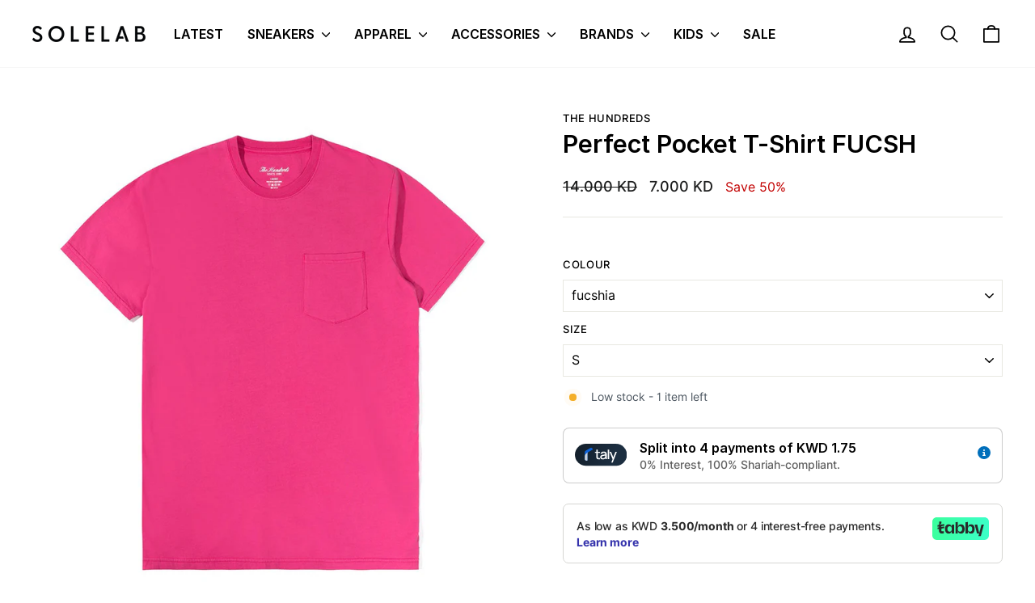

--- FILE ---
content_type: text/html; charset=utf-8
request_url: https://solelab.com/en-bh/products/t21f109005-fucshia
body_size: 33702
content:
<!doctype html>
<html class="no-js" lang="en" dir="ltr">
<head>
  <meta charset="utf-8">
  <meta http-equiv="X-UA-Compatible" content="IE=edge,chrome=1">
  <meta name="viewport" content="width=device-width,initial-scale=1">
  <meta name="theme-color" content="#111111">
  <link rel="canonical" href="https://solelab.com/en-bh/products/t21f109005-fucshia">
  <link rel="preconnect" href="https://cdn.shopify.com" crossorigin>
  <link rel="preconnect" href="https://fonts.shopifycdn.com" crossorigin>
  <link rel="dns-prefetch" href="https://productreviews.shopifycdn.com">
  <link rel="dns-prefetch" href="https://ajax.googleapis.com">
  <link rel="dns-prefetch" href="https://maps.googleapis.com">
  <link rel="dns-prefetch" href="https://maps.gstatic.com"><link rel="shortcut icon" href="//solelab.com/cdn/shop/files/SoleLab_Logo_-_No_Background7_2ceb5a56-28ae-414d-a909-b4ea8ae4a1c3_32x32.png?v=1674735593" type="image/png" /><title>Perfect Pocket T-Shirt FUCSH
&ndash; SOLELAB
</title>
<meta property="og:site_name" content="SOLELAB">
  <meta property="og:url" content="https://solelab.com/en-bh/products/t21f109005-fucshia">
  <meta property="og:title" content="Perfect Pocket T-Shirt FUCSH">
  <meta property="og:type" content="product">
  <meta property="og:description" content="SOLELAB"><meta property="og:image" content="http://solelab.com/cdn/shop/products/t21f109005-fucshia_1.jpg?v=1678627489">
    <meta property="og:image:secure_url" content="https://solelab.com/cdn/shop/products/t21f109005-fucshia_1.jpg?v=1678627489">
    <meta property="og:image:width" content="1100">
    <meta property="og:image:height" content="1100"><meta name="twitter:site" content="@">
  <meta name="twitter:card" content="summary_large_image">
  <meta name="twitter:title" content="Perfect Pocket T-Shirt FUCSH">
  <meta name="twitter:description" content="SOLELAB">
<style data-shopify>@font-face {
  font-family: Inter;
  font-weight: 600;
  font-style: normal;
  font-display: swap;
  src: url("//solelab.com/cdn/fonts/inter/inter_n6.771af0474a71b3797eb38f3487d6fb79d43b6877.woff2") format("woff2"),
       url("//solelab.com/cdn/fonts/inter/inter_n6.88c903d8f9e157d48b73b7777d0642925bcecde7.woff") format("woff");
}

  @font-face {
  font-family: Inter;
  font-weight: 400;
  font-style: normal;
  font-display: swap;
  src: url("//solelab.com/cdn/fonts/inter/inter_n4.b2a3f24c19b4de56e8871f609e73ca7f6d2e2bb9.woff2") format("woff2"),
       url("//solelab.com/cdn/fonts/inter/inter_n4.af8052d517e0c9ffac7b814872cecc27ae1fa132.woff") format("woff");
}


  @font-face {
  font-family: Inter;
  font-weight: 600;
  font-style: normal;
  font-display: swap;
  src: url("//solelab.com/cdn/fonts/inter/inter_n6.771af0474a71b3797eb38f3487d6fb79d43b6877.woff2") format("woff2"),
       url("//solelab.com/cdn/fonts/inter/inter_n6.88c903d8f9e157d48b73b7777d0642925bcecde7.woff") format("woff");
}

  @font-face {
  font-family: Inter;
  font-weight: 400;
  font-style: italic;
  font-display: swap;
  src: url("//solelab.com/cdn/fonts/inter/inter_i4.feae1981dda792ab80d117249d9c7e0f1017e5b3.woff2") format("woff2"),
       url("//solelab.com/cdn/fonts/inter/inter_i4.62773b7113d5e5f02c71486623cf828884c85c6e.woff") format("woff");
}

  @font-face {
  font-family: Inter;
  font-weight: 600;
  font-style: italic;
  font-display: swap;
  src: url("//solelab.com/cdn/fonts/inter/inter_i6.3bbe0fe1c7ee4f282f9c2e296f3e4401a48cbe19.woff2") format("woff2"),
       url("//solelab.com/cdn/fonts/inter/inter_i6.8bea21f57a10d5416ddf685e2c91682ec237876d.woff") format("woff");
}

</style><link href="//solelab.com/cdn/shop/t/13/assets/theme.css?v=118970622709871972281728299749" rel="stylesheet" type="text/css" media="all" />
<style data-shopify>:root {
    --typeHeaderPrimary: Inter;
    --typeHeaderFallback: sans-serif;
    --typeHeaderSize: 36px;
    --typeHeaderWeight: 600;
    --typeHeaderLineHeight: 1;
    --typeHeaderSpacing: 0.0em;

    --typeBasePrimary:Inter;
    --typeBaseFallback:sans-serif;
    --typeBaseSize: 16px;
    --typeBaseWeight: 400;
    --typeBaseSpacing: 0.0em;
    --typeBaseLineHeight: 1.4;
    --typeBaselineHeightMinus01: 1.3;

    --typeCollectionTitle: 20px;

    --iconWeight: 4px;
    --iconLinecaps: round;

    
        --buttonRadius: 3px;
    

    --colorGridOverlayOpacity: 0.2;
    }

    .placeholder-content {
    background-image: linear-gradient(100deg, #ffffff 40%, #f7f7f7 63%, #ffffff 79%);
    }</style><script>
    document.documentElement.className = document.documentElement.className.replace('no-js', 'js');

    window.theme = window.theme || {};
    theme.routes = {
      home: "/en-bh",
      cart: "/en-bh/cart.js",
      cartPage: "/en-bh/cart",
      cartAdd: "/en-bh/cart/add.js",
      cartChange: "/en-bh/cart/change.js",
      search: "/en-bh/search",
      predictiveSearch: "/en-bh/search/suggest"
    };
    theme.strings = {
      soldOut: "Sold Out",
      unavailable: "Unavailable",
      inStockLabel: "In stock, ready to ship",
      oneStockLabel: "Low stock - [count] item left",
      otherStockLabel: "Low stock - [count] items left",
      willNotShipUntil: "Ready to ship [date]",
      willBeInStockAfter: "Back in stock [date]",
      waitingForStock: "Backordered, shipping soon",
      savePrice: "Save [saved_amount]",
      cartEmpty: "Your cart is currently empty.",
      cartTermsConfirmation: "You must agree with the terms and conditions of sales to check out",
      searchCollections: "Collections",
      searchPages: "Pages",
      searchArticles: "Articles",
      productFrom: "from ",
      maxQuantity: "You can only have [quantity] of [title] in your cart."
    };
    theme.settings = {
      cartType: "drawer",
      isCustomerTemplate: false,
      moneyFormat: "\u003cspan class=\"money\"\u003e{{amount}} KD\u003c\/span\u003e",
      saveType: "percent",
      productImageSize: "natural",
      productImageCover: false,
      predictiveSearch: true,
      predictiveSearchType: null,
      predictiveSearchVendor: true,
      predictiveSearchPrice: false,
      quickView: false,
      themeName: 'Impulse',
      themeVersion: "7.5.2"
    };
  </script>

  
    <script>
  const boostSDAssetFileURL = "\/\/solelab.com\/cdn\/shop\/t\/13\/assets\/boost_sd_assets_file_url.gif?v=2500";
  window.boostSDAssetFileURL = boostSDAssetFileURL;

  if (window.boostSDAppConfig) {
    window.boostSDAppConfig.generalSettings.custom_js_asset_url = "//solelab.com/cdn/shop/t/13/assets/boost-sd-custom.js?v=19895324584520815681728297465";
    window.boostSDAppConfig.generalSettings.custom_css_asset_url = "//solelab.com/cdn/shop/t/13/assets/boost-sd-custom.css?v=72809539502277619291728228075";
  }

  
</script>

    <script>window.performance && window.performance.mark && window.performance.mark('shopify.content_for_header.start');</script><meta name="google-site-verification" content="2OWfYJbap037J1Ffdv5RPWn4qoGR8ndvpBt_NNKRNxs">
<meta id="shopify-digital-wallet" name="shopify-digital-wallet" content="/68115267884/digital_wallets/dialog">
<link rel="alternate" hreflang="x-default" href="https://solelab.com/products/t21f109005-fucshia">
<link rel="alternate" hreflang="en" href="https://solelab.com/products/t21f109005-fucshia">
<link rel="alternate" hreflang="en-BH" href="https://solelab.com/en-bh/products/t21f109005-fucshia">
<link rel="alternate" hreflang="en-OM" href="https://solelab.com/en-om/products/t21f109005-fucshia">
<link rel="alternate" hreflang="en-QA" href="https://solelab.com/en-qa/products/t21f109005-fucshia">
<link rel="alternate" hreflang="en-SA" href="https://solelab.com/en-sa/products/t21f109005-fucshia">
<link rel="alternate" hreflang="en-AE" href="https://solelab.com/en-ae/products/t21f109005-fucshia">
<link rel="alternate" type="application/json+oembed" href="https://solelab.com/en-bh/products/t21f109005-fucshia.oembed">
<script async="async" src="/checkouts/internal/preloads.js?locale=en-BH"></script>
<script id="shopify-features" type="application/json">{"accessToken":"934b65afb7d2461bf5eae381bfc41352","betas":["rich-media-storefront-analytics"],"domain":"solelab.com","predictiveSearch":true,"shopId":68115267884,"locale":"en"}</script>
<script>var Shopify = Shopify || {};
Shopify.shop = "solelab-llc.myshopify.com";
Shopify.locale = "en";
Shopify.currency = {"active":"KWD","rate":"1.0"};
Shopify.country = "BH";
Shopify.theme = {"name":"Impulse 7.5.2 V3 Boost","id":172238438700,"schema_name":"Impulse","schema_version":"7.5.2","theme_store_id":857,"role":"main"};
Shopify.theme.handle = "null";
Shopify.theme.style = {"id":null,"handle":null};
Shopify.cdnHost = "solelab.com/cdn";
Shopify.routes = Shopify.routes || {};
Shopify.routes.root = "/en-bh/";</script>
<script type="module">!function(o){(o.Shopify=o.Shopify||{}).modules=!0}(window);</script>
<script>!function(o){function n(){var o=[];function n(){o.push(Array.prototype.slice.apply(arguments))}return n.q=o,n}var t=o.Shopify=o.Shopify||{};t.loadFeatures=n(),t.autoloadFeatures=n()}(window);</script>
<script id="shop-js-analytics" type="application/json">{"pageType":"product"}</script>
<script defer="defer" async type="module" src="//solelab.com/cdn/shopifycloud/shop-js/modules/v2/client.init-shop-cart-sync_C5BV16lS.en.esm.js"></script>
<script defer="defer" async type="module" src="//solelab.com/cdn/shopifycloud/shop-js/modules/v2/chunk.common_CygWptCX.esm.js"></script>
<script type="module">
  await import("//solelab.com/cdn/shopifycloud/shop-js/modules/v2/client.init-shop-cart-sync_C5BV16lS.en.esm.js");
await import("//solelab.com/cdn/shopifycloud/shop-js/modules/v2/chunk.common_CygWptCX.esm.js");

  window.Shopify.SignInWithShop?.initShopCartSync?.({"fedCMEnabled":true,"windoidEnabled":true});

</script>
<script>(function() {
  var isLoaded = false;
  function asyncLoad() {
    if (isLoaded) return;
    isLoaded = true;
    var urls = ["https:\/\/ouiteo-assets-legacy.s3.us-east-2.amazonaws.com\/static\/cdn_assets\/ingest_pl_script.js?v=1\u0026shop=solelab-llc.myshopify.com\u0026shop=solelab-llc.myshopify.com"];
    for (var i = 0; i < urls.length; i++) {
      var s = document.createElement('script');
      s.type = 'text/javascript';
      s.async = true;
      s.src = urls[i];
      var x = document.getElementsByTagName('script')[0];
      x.parentNode.insertBefore(s, x);
    }
  };
  if(window.attachEvent) {
    window.attachEvent('onload', asyncLoad);
  } else {
    window.addEventListener('load', asyncLoad, false);
  }
})();</script>
<script id="__st">var __st={"a":68115267884,"offset":10800,"reqid":"38026120-6ace-495d-9ae1-51ea8634d0a6-1768770185","pageurl":"solelab.com\/en-bh\/products\/t21f109005-fucshia","u":"df51be435c1d","p":"product","rtyp":"product","rid":8087363879212};</script>
<script>window.ShopifyPaypalV4VisibilityTracking = true;</script>
<script id="captcha-bootstrap">!function(){'use strict';const t='contact',e='account',n='new_comment',o=[[t,t],['blogs',n],['comments',n],[t,'customer']],c=[[e,'customer_login'],[e,'guest_login'],[e,'recover_customer_password'],[e,'create_customer']],r=t=>t.map((([t,e])=>`form[action*='/${t}']:not([data-nocaptcha='true']) input[name='form_type'][value='${e}']`)).join(','),a=t=>()=>t?[...document.querySelectorAll(t)].map((t=>t.form)):[];function s(){const t=[...o],e=r(t);return a(e)}const i='password',u='form_key',d=['recaptcha-v3-token','g-recaptcha-response','h-captcha-response',i],f=()=>{try{return window.sessionStorage}catch{return}},m='__shopify_v',_=t=>t.elements[u];function p(t,e,n=!1){try{const o=window.sessionStorage,c=JSON.parse(o.getItem(e)),{data:r}=function(t){const{data:e,action:n}=t;return t[m]||n?{data:e,action:n}:{data:t,action:n}}(c);for(const[e,n]of Object.entries(r))t.elements[e]&&(t.elements[e].value=n);n&&o.removeItem(e)}catch(o){console.error('form repopulation failed',{error:o})}}const l='form_type',E='cptcha';function T(t){t.dataset[E]=!0}const w=window,h=w.document,L='Shopify',v='ce_forms',y='captcha';let A=!1;((t,e)=>{const n=(g='f06e6c50-85a8-45c8-87d0-21a2b65856fe',I='https://cdn.shopify.com/shopifycloud/storefront-forms-hcaptcha/ce_storefront_forms_captcha_hcaptcha.v1.5.2.iife.js',D={infoText:'Protected by hCaptcha',privacyText:'Privacy',termsText:'Terms'},(t,e,n)=>{const o=w[L][v],c=o.bindForm;if(c)return c(t,g,e,D).then(n);var r;o.q.push([[t,g,e,D],n]),r=I,A||(h.body.append(Object.assign(h.createElement('script'),{id:'captcha-provider',async:!0,src:r})),A=!0)});var g,I,D;w[L]=w[L]||{},w[L][v]=w[L][v]||{},w[L][v].q=[],w[L][y]=w[L][y]||{},w[L][y].protect=function(t,e){n(t,void 0,e),T(t)},Object.freeze(w[L][y]),function(t,e,n,w,h,L){const[v,y,A,g]=function(t,e,n){const i=e?o:[],u=t?c:[],d=[...i,...u],f=r(d),m=r(i),_=r(d.filter((([t,e])=>n.includes(e))));return[a(f),a(m),a(_),s()]}(w,h,L),I=t=>{const e=t.target;return e instanceof HTMLFormElement?e:e&&e.form},D=t=>v().includes(t);t.addEventListener('submit',(t=>{const e=I(t);if(!e)return;const n=D(e)&&!e.dataset.hcaptchaBound&&!e.dataset.recaptchaBound,o=_(e),c=g().includes(e)&&(!o||!o.value);(n||c)&&t.preventDefault(),c&&!n&&(function(t){try{if(!f())return;!function(t){const e=f();if(!e)return;const n=_(t);if(!n)return;const o=n.value;o&&e.removeItem(o)}(t);const e=Array.from(Array(32),(()=>Math.random().toString(36)[2])).join('');!function(t,e){_(t)||t.append(Object.assign(document.createElement('input'),{type:'hidden',name:u})),t.elements[u].value=e}(t,e),function(t,e){const n=f();if(!n)return;const o=[...t.querySelectorAll(`input[type='${i}']`)].map((({name:t})=>t)),c=[...d,...o],r={};for(const[a,s]of new FormData(t).entries())c.includes(a)||(r[a]=s);n.setItem(e,JSON.stringify({[m]:1,action:t.action,data:r}))}(t,e)}catch(e){console.error('failed to persist form',e)}}(e),e.submit())}));const S=(t,e)=>{t&&!t.dataset[E]&&(n(t,e.some((e=>e===t))),T(t))};for(const o of['focusin','change'])t.addEventListener(o,(t=>{const e=I(t);D(e)&&S(e,y())}));const B=e.get('form_key'),M=e.get(l),P=B&&M;t.addEventListener('DOMContentLoaded',(()=>{const t=y();if(P)for(const e of t)e.elements[l].value===M&&p(e,B);[...new Set([...A(),...v().filter((t=>'true'===t.dataset.shopifyCaptcha))])].forEach((e=>S(e,t)))}))}(h,new URLSearchParams(w.location.search),n,t,e,['guest_login'])})(!0,!0)}();</script>
<script integrity="sha256-4kQ18oKyAcykRKYeNunJcIwy7WH5gtpwJnB7kiuLZ1E=" data-source-attribution="shopify.loadfeatures" defer="defer" src="//solelab.com/cdn/shopifycloud/storefront/assets/storefront/load_feature-a0a9edcb.js" crossorigin="anonymous"></script>
<script data-source-attribution="shopify.dynamic_checkout.dynamic.init">var Shopify=Shopify||{};Shopify.PaymentButton=Shopify.PaymentButton||{isStorefrontPortableWallets:!0,init:function(){window.Shopify.PaymentButton.init=function(){};var t=document.createElement("script");t.src="https://solelab.com/cdn/shopifycloud/portable-wallets/latest/portable-wallets.en.js",t.type="module",document.head.appendChild(t)}};
</script>
<script data-source-attribution="shopify.dynamic_checkout.buyer_consent">
  function portableWalletsHideBuyerConsent(e){var t=document.getElementById("shopify-buyer-consent"),n=document.getElementById("shopify-subscription-policy-button");t&&n&&(t.classList.add("hidden"),t.setAttribute("aria-hidden","true"),n.removeEventListener("click",e))}function portableWalletsShowBuyerConsent(e){var t=document.getElementById("shopify-buyer-consent"),n=document.getElementById("shopify-subscription-policy-button");t&&n&&(t.classList.remove("hidden"),t.removeAttribute("aria-hidden"),n.addEventListener("click",e))}window.Shopify?.PaymentButton&&(window.Shopify.PaymentButton.hideBuyerConsent=portableWalletsHideBuyerConsent,window.Shopify.PaymentButton.showBuyerConsent=portableWalletsShowBuyerConsent);
</script>
<script>
  function portableWalletsCleanup(e){e&&e.src&&console.error("Failed to load portable wallets script "+e.src);var t=document.querySelectorAll("shopify-accelerated-checkout .shopify-payment-button__skeleton, shopify-accelerated-checkout-cart .wallet-cart-button__skeleton"),e=document.getElementById("shopify-buyer-consent");for(let e=0;e<t.length;e++)t[e].remove();e&&e.remove()}function portableWalletsNotLoadedAsModule(e){e instanceof ErrorEvent&&"string"==typeof e.message&&e.message.includes("import.meta")&&"string"==typeof e.filename&&e.filename.includes("portable-wallets")&&(window.removeEventListener("error",portableWalletsNotLoadedAsModule),window.Shopify.PaymentButton.failedToLoad=e,"loading"===document.readyState?document.addEventListener("DOMContentLoaded",window.Shopify.PaymentButton.init):window.Shopify.PaymentButton.init())}window.addEventListener("error",portableWalletsNotLoadedAsModule);
</script>

<script type="module" src="https://solelab.com/cdn/shopifycloud/portable-wallets/latest/portable-wallets.en.js" onError="portableWalletsCleanup(this)" crossorigin="anonymous"></script>
<script nomodule>
  document.addEventListener("DOMContentLoaded", portableWalletsCleanup);
</script>

<link id="shopify-accelerated-checkout-styles" rel="stylesheet" media="screen" href="https://solelab.com/cdn/shopifycloud/portable-wallets/latest/accelerated-checkout-backwards-compat.css" crossorigin="anonymous">
<style id="shopify-accelerated-checkout-cart">
        #shopify-buyer-consent {
  margin-top: 1em;
  display: inline-block;
  width: 100%;
}

#shopify-buyer-consent.hidden {
  display: none;
}

#shopify-subscription-policy-button {
  background: none;
  border: none;
  padding: 0;
  text-decoration: underline;
  font-size: inherit;
  cursor: pointer;
}

#shopify-subscription-policy-button::before {
  box-shadow: none;
}

      </style>

<script>window.performance && window.performance.mark && window.performance.mark('shopify.content_for_header.end');</script>

  <script src="//solelab.com/cdn/shop/t/13/assets/vendor-scripts-v11.js" defer="defer"></script><script src="//solelab.com/cdn/shop/t/13/assets/theme.js?v=5752361098415077631728228075" defer="defer"></script>
  
    <!-- HTML in your document's head -->
  <link rel="preconnect" href="https://rsms.me/">
  <link rel="stylesheet" href="https://rsms.me/inter/inter.css">
  <!-- Google Tag Manager -->
<script>(function(w,d,s,l,i){w[l]=w[l]||[];w[l].push({'gtm.start':
new Date().getTime(),event:'gtm.js'});var f=d.getElementsByTagName(s)[0],
j=d.createElement(s),dl=l!='dataLayer'?'&l='+l:'';j.async=true;j.src=
'https://www.googletagmanager.com/gtm.js?id='+i+dl;f.parentNode.insertBefore(j,f);
})(window,document,'script','dataLayer','GTM-PSPJNWQ');</script>
<!-- End Google Tag Manager -->
  
<link href="https://monorail-edge.shopifysvc.com" rel="dns-prefetch">
<script>(function(){if ("sendBeacon" in navigator && "performance" in window) {try {var session_token_from_headers = performance.getEntriesByType('navigation')[0].serverTiming.find(x => x.name == '_s').description;} catch {var session_token_from_headers = undefined;}var session_cookie_matches = document.cookie.match(/_shopify_s=([^;]*)/);var session_token_from_cookie = session_cookie_matches && session_cookie_matches.length === 2 ? session_cookie_matches[1] : "";var session_token = session_token_from_headers || session_token_from_cookie || "";function handle_abandonment_event(e) {var entries = performance.getEntries().filter(function(entry) {return /monorail-edge.shopifysvc.com/.test(entry.name);});if (!window.abandonment_tracked && entries.length === 0) {window.abandonment_tracked = true;var currentMs = Date.now();var navigation_start = performance.timing.navigationStart;var payload = {shop_id: 68115267884,url: window.location.href,navigation_start,duration: currentMs - navigation_start,session_token,page_type: "product"};window.navigator.sendBeacon("https://monorail-edge.shopifysvc.com/v1/produce", JSON.stringify({schema_id: "online_store_buyer_site_abandonment/1.1",payload: payload,metadata: {event_created_at_ms: currentMs,event_sent_at_ms: currentMs}}));}}window.addEventListener('pagehide', handle_abandonment_event);}}());</script>
<script id="web-pixels-manager-setup">(function e(e,d,r,n,o){if(void 0===o&&(o={}),!Boolean(null===(a=null===(i=window.Shopify)||void 0===i?void 0:i.analytics)||void 0===a?void 0:a.replayQueue)){var i,a;window.Shopify=window.Shopify||{};var t=window.Shopify;t.analytics=t.analytics||{};var s=t.analytics;s.replayQueue=[],s.publish=function(e,d,r){return s.replayQueue.push([e,d,r]),!0};try{self.performance.mark("wpm:start")}catch(e){}var l=function(){var e={modern:/Edge?\/(1{2}[4-9]|1[2-9]\d|[2-9]\d{2}|\d{4,})\.\d+(\.\d+|)|Firefox\/(1{2}[4-9]|1[2-9]\d|[2-9]\d{2}|\d{4,})\.\d+(\.\d+|)|Chrom(ium|e)\/(9{2}|\d{3,})\.\d+(\.\d+|)|(Maci|X1{2}).+ Version\/(15\.\d+|(1[6-9]|[2-9]\d|\d{3,})\.\d+)([,.]\d+|)( \(\w+\)|)( Mobile\/\w+|) Safari\/|Chrome.+OPR\/(9{2}|\d{3,})\.\d+\.\d+|(CPU[ +]OS|iPhone[ +]OS|CPU[ +]iPhone|CPU IPhone OS|CPU iPad OS)[ +]+(15[._]\d+|(1[6-9]|[2-9]\d|\d{3,})[._]\d+)([._]\d+|)|Android:?[ /-](13[3-9]|1[4-9]\d|[2-9]\d{2}|\d{4,})(\.\d+|)(\.\d+|)|Android.+Firefox\/(13[5-9]|1[4-9]\d|[2-9]\d{2}|\d{4,})\.\d+(\.\d+|)|Android.+Chrom(ium|e)\/(13[3-9]|1[4-9]\d|[2-9]\d{2}|\d{4,})\.\d+(\.\d+|)|SamsungBrowser\/([2-9]\d|\d{3,})\.\d+/,legacy:/Edge?\/(1[6-9]|[2-9]\d|\d{3,})\.\d+(\.\d+|)|Firefox\/(5[4-9]|[6-9]\d|\d{3,})\.\d+(\.\d+|)|Chrom(ium|e)\/(5[1-9]|[6-9]\d|\d{3,})\.\d+(\.\d+|)([\d.]+$|.*Safari\/(?![\d.]+ Edge\/[\d.]+$))|(Maci|X1{2}).+ Version\/(10\.\d+|(1[1-9]|[2-9]\d|\d{3,})\.\d+)([,.]\d+|)( \(\w+\)|)( Mobile\/\w+|) Safari\/|Chrome.+OPR\/(3[89]|[4-9]\d|\d{3,})\.\d+\.\d+|(CPU[ +]OS|iPhone[ +]OS|CPU[ +]iPhone|CPU IPhone OS|CPU iPad OS)[ +]+(10[._]\d+|(1[1-9]|[2-9]\d|\d{3,})[._]\d+)([._]\d+|)|Android:?[ /-](13[3-9]|1[4-9]\d|[2-9]\d{2}|\d{4,})(\.\d+|)(\.\d+|)|Mobile Safari.+OPR\/([89]\d|\d{3,})\.\d+\.\d+|Android.+Firefox\/(13[5-9]|1[4-9]\d|[2-9]\d{2}|\d{4,})\.\d+(\.\d+|)|Android.+Chrom(ium|e)\/(13[3-9]|1[4-9]\d|[2-9]\d{2}|\d{4,})\.\d+(\.\d+|)|Android.+(UC? ?Browser|UCWEB|U3)[ /]?(15\.([5-9]|\d{2,})|(1[6-9]|[2-9]\d|\d{3,})\.\d+)\.\d+|SamsungBrowser\/(5\.\d+|([6-9]|\d{2,})\.\d+)|Android.+MQ{2}Browser\/(14(\.(9|\d{2,})|)|(1[5-9]|[2-9]\d|\d{3,})(\.\d+|))(\.\d+|)|K[Aa][Ii]OS\/(3\.\d+|([4-9]|\d{2,})\.\d+)(\.\d+|)/},d=e.modern,r=e.legacy,n=navigator.userAgent;return n.match(d)?"modern":n.match(r)?"legacy":"unknown"}(),u="modern"===l?"modern":"legacy",c=(null!=n?n:{modern:"",legacy:""})[u],f=function(e){return[e.baseUrl,"/wpm","/b",e.hashVersion,"modern"===e.buildTarget?"m":"l",".js"].join("")}({baseUrl:d,hashVersion:r,buildTarget:u}),m=function(e){var d=e.version,r=e.bundleTarget,n=e.surface,o=e.pageUrl,i=e.monorailEndpoint;return{emit:function(e){var a=e.status,t=e.errorMsg,s=(new Date).getTime(),l=JSON.stringify({metadata:{event_sent_at_ms:s},events:[{schema_id:"web_pixels_manager_load/3.1",payload:{version:d,bundle_target:r,page_url:o,status:a,surface:n,error_msg:t},metadata:{event_created_at_ms:s}}]});if(!i)return console&&console.warn&&console.warn("[Web Pixels Manager] No Monorail endpoint provided, skipping logging."),!1;try{return self.navigator.sendBeacon.bind(self.navigator)(i,l)}catch(e){}var u=new XMLHttpRequest;try{return u.open("POST",i,!0),u.setRequestHeader("Content-Type","text/plain"),u.send(l),!0}catch(e){return console&&console.warn&&console.warn("[Web Pixels Manager] Got an unhandled error while logging to Monorail."),!1}}}}({version:r,bundleTarget:l,surface:e.surface,pageUrl:self.location.href,monorailEndpoint:e.monorailEndpoint});try{o.browserTarget=l,function(e){var d=e.src,r=e.async,n=void 0===r||r,o=e.onload,i=e.onerror,a=e.sri,t=e.scriptDataAttributes,s=void 0===t?{}:t,l=document.createElement("script"),u=document.querySelector("head"),c=document.querySelector("body");if(l.async=n,l.src=d,a&&(l.integrity=a,l.crossOrigin="anonymous"),s)for(var f in s)if(Object.prototype.hasOwnProperty.call(s,f))try{l.dataset[f]=s[f]}catch(e){}if(o&&l.addEventListener("load",o),i&&l.addEventListener("error",i),u)u.appendChild(l);else{if(!c)throw new Error("Did not find a head or body element to append the script");c.appendChild(l)}}({src:f,async:!0,onload:function(){if(!function(){var e,d;return Boolean(null===(d=null===(e=window.Shopify)||void 0===e?void 0:e.analytics)||void 0===d?void 0:d.initialized)}()){var d=window.webPixelsManager.init(e)||void 0;if(d){var r=window.Shopify.analytics;r.replayQueue.forEach((function(e){var r=e[0],n=e[1],o=e[2];d.publishCustomEvent(r,n,o)})),r.replayQueue=[],r.publish=d.publishCustomEvent,r.visitor=d.visitor,r.initialized=!0}}},onerror:function(){return m.emit({status:"failed",errorMsg:"".concat(f," has failed to load")})},sri:function(e){var d=/^sha384-[A-Za-z0-9+/=]+$/;return"string"==typeof e&&d.test(e)}(c)?c:"",scriptDataAttributes:o}),m.emit({status:"loading"})}catch(e){m.emit({status:"failed",errorMsg:(null==e?void 0:e.message)||"Unknown error"})}}})({shopId: 68115267884,storefrontBaseUrl: "https://solelab.com",extensionsBaseUrl: "https://extensions.shopifycdn.com/cdn/shopifycloud/web-pixels-manager",monorailEndpoint: "https://monorail-edge.shopifysvc.com/unstable/produce_batch",surface: "storefront-renderer",enabledBetaFlags: ["2dca8a86"],webPixelsConfigList: [{"id":"853311788","configuration":"{\"config\":\"{\\\"pixel_id\\\":\\\"G-S7MBHXRKGE\\\",\\\"target_country\\\":\\\"KW\\\",\\\"gtag_events\\\":[{\\\"type\\\":\\\"search\\\",\\\"action_label\\\":[\\\"G-S7MBHXRKGE\\\",\\\"AW-11126926137\\\/uPx6COGuwZYYELnW3bkp\\\"]},{\\\"type\\\":\\\"begin_checkout\\\",\\\"action_label\\\":[\\\"G-S7MBHXRKGE\\\",\\\"AW-11126926137\\\/G8E8COeuwZYYELnW3bkp\\\"]},{\\\"type\\\":\\\"view_item\\\",\\\"action_label\\\":[\\\"G-S7MBHXRKGE\\\",\\\"AW-11126926137\\\/AmF5CN6uwZYYELnW3bkp\\\",\\\"MC-DCSKFXNE9V\\\"]},{\\\"type\\\":\\\"purchase\\\",\\\"action_label\\\":[\\\"G-S7MBHXRKGE\\\",\\\"AW-11126926137\\\/QEU8CNiuwZYYELnW3bkp\\\",\\\"MC-DCSKFXNE9V\\\"]},{\\\"type\\\":\\\"page_view\\\",\\\"action_label\\\":[\\\"G-S7MBHXRKGE\\\",\\\"AW-11126926137\\\/ixbMCNuuwZYYELnW3bkp\\\",\\\"MC-DCSKFXNE9V\\\"]},{\\\"type\\\":\\\"add_payment_info\\\",\\\"action_label\\\":[\\\"G-S7MBHXRKGE\\\",\\\"AW-11126926137\\\/4gvoCOquwZYYELnW3bkp\\\"]},{\\\"type\\\":\\\"add_to_cart\\\",\\\"action_label\\\":[\\\"G-S7MBHXRKGE\\\",\\\"AW-11126926137\\\/ZS_aCOSuwZYYELnW3bkp\\\"]}],\\\"enable_monitoring_mode\\\":false}\"}","eventPayloadVersion":"v1","runtimeContext":"OPEN","scriptVersion":"b2a88bafab3e21179ed38636efcd8a93","type":"APP","apiClientId":1780363,"privacyPurposes":[],"dataSharingAdjustments":{"protectedCustomerApprovalScopes":["read_customer_address","read_customer_email","read_customer_name","read_customer_personal_data","read_customer_phone"]}},{"id":"shopify-app-pixel","configuration":"{}","eventPayloadVersion":"v1","runtimeContext":"STRICT","scriptVersion":"0450","apiClientId":"shopify-pixel","type":"APP","privacyPurposes":["ANALYTICS","MARKETING"]},{"id":"shopify-custom-pixel","eventPayloadVersion":"v1","runtimeContext":"LAX","scriptVersion":"0450","apiClientId":"shopify-pixel","type":"CUSTOM","privacyPurposes":["ANALYTICS","MARKETING"]}],isMerchantRequest: false,initData: {"shop":{"name":"SOLELAB","paymentSettings":{"currencyCode":"KWD"},"myshopifyDomain":"solelab-llc.myshopify.com","countryCode":"KW","storefrontUrl":"https:\/\/solelab.com\/en-bh"},"customer":null,"cart":null,"checkout":null,"productVariants":[{"price":{"amount":7.0,"currencyCode":"KWD"},"product":{"title":"Perfect Pocket T-Shirt FUCSH","vendor":"THE HUNDREDS","id":"8087363879212","untranslatedTitle":"Perfect Pocket T-Shirt FUCSH","url":"\/en-bh\/products\/t21f109005-fucshia","type":"T-Shirts"},"id":"44254297555244","image":{"src":"\/\/solelab.com\/cdn\/shop\/products\/t21f109005-fucshia_1.jpg?v=1678627489"},"sku":"999999349514","title":"fucshia \/ S","untranslatedTitle":"fucshia \/ S"},{"price":{"amount":7.0,"currencyCode":"KWD"},"product":{"title":"Perfect Pocket T-Shirt FUCSH","vendor":"THE HUNDREDS","id":"8087363879212","untranslatedTitle":"Perfect Pocket T-Shirt FUCSH","url":"\/en-bh\/products\/t21f109005-fucshia","type":"T-Shirts"},"id":"44254297588012","image":{"src":"\/\/solelab.com\/cdn\/shop\/products\/t21f109005-fucshia_1.jpg?v=1678627489"},"sku":"999999349521","title":"fucshia \/ M","untranslatedTitle":"fucshia \/ M"},{"price":{"amount":7.0,"currencyCode":"KWD"},"product":{"title":"Perfect Pocket T-Shirt FUCSH","vendor":"THE HUNDREDS","id":"8087363879212","untranslatedTitle":"Perfect Pocket T-Shirt FUCSH","url":"\/en-bh\/products\/t21f109005-fucshia","type":"T-Shirts"},"id":"44254297620780","image":{"src":"\/\/solelab.com\/cdn\/shop\/products\/t21f109005-fucshia_1.jpg?v=1678627489"},"sku":"999999349538","title":"fucshia \/ L","untranslatedTitle":"fucshia \/ L"},{"price":{"amount":7.0,"currencyCode":"KWD"},"product":{"title":"Perfect Pocket T-Shirt FUCSH","vendor":"THE HUNDREDS","id":"8087363879212","untranslatedTitle":"Perfect Pocket T-Shirt FUCSH","url":"\/en-bh\/products\/t21f109005-fucshia","type":"T-Shirts"},"id":"44254297653548","image":{"src":"\/\/solelab.com\/cdn\/shop\/products\/t21f109005-fucshia_1.jpg?v=1678627489"},"sku":"999999349545","title":"fucshia \/ XL","untranslatedTitle":"fucshia \/ XL"},{"price":{"amount":7.0,"currencyCode":"KWD"},"product":{"title":"Perfect Pocket T-Shirt FUCSH","vendor":"THE HUNDREDS","id":"8087363879212","untranslatedTitle":"Perfect Pocket T-Shirt FUCSH","url":"\/en-bh\/products\/t21f109005-fucshia","type":"T-Shirts"},"id":"44254297686316","image":{"src":"\/\/solelab.com\/cdn\/shop\/products\/t21f109005-fucshia_1.jpg?v=1678627489"},"sku":"999999349552","title":"fucshia \/ XXL","untranslatedTitle":"fucshia \/ XXL"}],"purchasingCompany":null},},"https://solelab.com/cdn","fcfee988w5aeb613cpc8e4bc33m6693e112",{"modern":"","legacy":""},{"shopId":"68115267884","storefrontBaseUrl":"https:\/\/solelab.com","extensionBaseUrl":"https:\/\/extensions.shopifycdn.com\/cdn\/shopifycloud\/web-pixels-manager","surface":"storefront-renderer","enabledBetaFlags":"[\"2dca8a86\"]","isMerchantRequest":"false","hashVersion":"fcfee988w5aeb613cpc8e4bc33m6693e112","publish":"custom","events":"[[\"page_viewed\",{}],[\"product_viewed\",{\"productVariant\":{\"price\":{\"amount\":7.0,\"currencyCode\":\"KWD\"},\"product\":{\"title\":\"Perfect Pocket T-Shirt FUCSH\",\"vendor\":\"THE HUNDREDS\",\"id\":\"8087363879212\",\"untranslatedTitle\":\"Perfect Pocket T-Shirt FUCSH\",\"url\":\"\/en-bh\/products\/t21f109005-fucshia\",\"type\":\"T-Shirts\"},\"id\":\"44254297555244\",\"image\":{\"src\":\"\/\/solelab.com\/cdn\/shop\/products\/t21f109005-fucshia_1.jpg?v=1678627489\"},\"sku\":\"999999349514\",\"title\":\"fucshia \/ S\",\"untranslatedTitle\":\"fucshia \/ S\"}}]]"});</script><script>
  window.ShopifyAnalytics = window.ShopifyAnalytics || {};
  window.ShopifyAnalytics.meta = window.ShopifyAnalytics.meta || {};
  window.ShopifyAnalytics.meta.currency = 'KWD';
  var meta = {"product":{"id":8087363879212,"gid":"gid:\/\/shopify\/Product\/8087363879212","vendor":"THE HUNDREDS","type":"T-Shirts","handle":"t21f109005-fucshia","variants":[{"id":44254297555244,"price":700,"name":"Perfect Pocket T-Shirt FUCSH - fucshia \/ S","public_title":"fucshia \/ S","sku":"999999349514"},{"id":44254297588012,"price":700,"name":"Perfect Pocket T-Shirt FUCSH - fucshia \/ M","public_title":"fucshia \/ M","sku":"999999349521"},{"id":44254297620780,"price":700,"name":"Perfect Pocket T-Shirt FUCSH - fucshia \/ L","public_title":"fucshia \/ L","sku":"999999349538"},{"id":44254297653548,"price":700,"name":"Perfect Pocket T-Shirt FUCSH - fucshia \/ XL","public_title":"fucshia \/ XL","sku":"999999349545"},{"id":44254297686316,"price":700,"name":"Perfect Pocket T-Shirt FUCSH - fucshia \/ XXL","public_title":"fucshia \/ XXL","sku":"999999349552"}],"remote":false},"page":{"pageType":"product","resourceType":"product","resourceId":8087363879212,"requestId":"38026120-6ace-495d-9ae1-51ea8634d0a6-1768770185"}};
  for (var attr in meta) {
    window.ShopifyAnalytics.meta[attr] = meta[attr];
  }
</script>
<script class="analytics">
  (function () {
    var customDocumentWrite = function(content) {
      var jquery = null;

      if (window.jQuery) {
        jquery = window.jQuery;
      } else if (window.Checkout && window.Checkout.$) {
        jquery = window.Checkout.$;
      }

      if (jquery) {
        jquery('body').append(content);
      }
    };

    var hasLoggedConversion = function(token) {
      if (token) {
        return document.cookie.indexOf('loggedConversion=' + token) !== -1;
      }
      return false;
    }

    var setCookieIfConversion = function(token) {
      if (token) {
        var twoMonthsFromNow = new Date(Date.now());
        twoMonthsFromNow.setMonth(twoMonthsFromNow.getMonth() + 2);

        document.cookie = 'loggedConversion=' + token + '; expires=' + twoMonthsFromNow;
      }
    }

    var trekkie = window.ShopifyAnalytics.lib = window.trekkie = window.trekkie || [];
    if (trekkie.integrations) {
      return;
    }
    trekkie.methods = [
      'identify',
      'page',
      'ready',
      'track',
      'trackForm',
      'trackLink'
    ];
    trekkie.factory = function(method) {
      return function() {
        var args = Array.prototype.slice.call(arguments);
        args.unshift(method);
        trekkie.push(args);
        return trekkie;
      };
    };
    for (var i = 0; i < trekkie.methods.length; i++) {
      var key = trekkie.methods[i];
      trekkie[key] = trekkie.factory(key);
    }
    trekkie.load = function(config) {
      trekkie.config = config || {};
      trekkie.config.initialDocumentCookie = document.cookie;
      var first = document.getElementsByTagName('script')[0];
      var script = document.createElement('script');
      script.type = 'text/javascript';
      script.onerror = function(e) {
        var scriptFallback = document.createElement('script');
        scriptFallback.type = 'text/javascript';
        scriptFallback.onerror = function(error) {
                var Monorail = {
      produce: function produce(monorailDomain, schemaId, payload) {
        var currentMs = new Date().getTime();
        var event = {
          schema_id: schemaId,
          payload: payload,
          metadata: {
            event_created_at_ms: currentMs,
            event_sent_at_ms: currentMs
          }
        };
        return Monorail.sendRequest("https://" + monorailDomain + "/v1/produce", JSON.stringify(event));
      },
      sendRequest: function sendRequest(endpointUrl, payload) {
        // Try the sendBeacon API
        if (window && window.navigator && typeof window.navigator.sendBeacon === 'function' && typeof window.Blob === 'function' && !Monorail.isIos12()) {
          var blobData = new window.Blob([payload], {
            type: 'text/plain'
          });

          if (window.navigator.sendBeacon(endpointUrl, blobData)) {
            return true;
          } // sendBeacon was not successful

        } // XHR beacon

        var xhr = new XMLHttpRequest();

        try {
          xhr.open('POST', endpointUrl);
          xhr.setRequestHeader('Content-Type', 'text/plain');
          xhr.send(payload);
        } catch (e) {
          console.log(e);
        }

        return false;
      },
      isIos12: function isIos12() {
        return window.navigator.userAgent.lastIndexOf('iPhone; CPU iPhone OS 12_') !== -1 || window.navigator.userAgent.lastIndexOf('iPad; CPU OS 12_') !== -1;
      }
    };
    Monorail.produce('monorail-edge.shopifysvc.com',
      'trekkie_storefront_load_errors/1.1',
      {shop_id: 68115267884,
      theme_id: 172238438700,
      app_name: "storefront",
      context_url: window.location.href,
      source_url: "//solelab.com/cdn/s/trekkie.storefront.cd680fe47e6c39ca5d5df5f0a32d569bc48c0f27.min.js"});

        };
        scriptFallback.async = true;
        scriptFallback.src = '//solelab.com/cdn/s/trekkie.storefront.cd680fe47e6c39ca5d5df5f0a32d569bc48c0f27.min.js';
        first.parentNode.insertBefore(scriptFallback, first);
      };
      script.async = true;
      script.src = '//solelab.com/cdn/s/trekkie.storefront.cd680fe47e6c39ca5d5df5f0a32d569bc48c0f27.min.js';
      first.parentNode.insertBefore(script, first);
    };
    trekkie.load(
      {"Trekkie":{"appName":"storefront","development":false,"defaultAttributes":{"shopId":68115267884,"isMerchantRequest":null,"themeId":172238438700,"themeCityHash":"12233331510895809022","contentLanguage":"en","currency":"KWD","eventMetadataId":"e1e93cbf-556d-4b78-a385-6c9e341d2e6b"},"isServerSideCookieWritingEnabled":true,"monorailRegion":"shop_domain","enabledBetaFlags":["65f19447"]},"Session Attribution":{},"S2S":{"facebookCapiEnabled":false,"source":"trekkie-storefront-renderer","apiClientId":580111}}
    );

    var loaded = false;
    trekkie.ready(function() {
      if (loaded) return;
      loaded = true;

      window.ShopifyAnalytics.lib = window.trekkie;

      var originalDocumentWrite = document.write;
      document.write = customDocumentWrite;
      try { window.ShopifyAnalytics.merchantGoogleAnalytics.call(this); } catch(error) {};
      document.write = originalDocumentWrite;

      window.ShopifyAnalytics.lib.page(null,{"pageType":"product","resourceType":"product","resourceId":8087363879212,"requestId":"38026120-6ace-495d-9ae1-51ea8634d0a6-1768770185","shopifyEmitted":true});

      var match = window.location.pathname.match(/checkouts\/(.+)\/(thank_you|post_purchase)/)
      var token = match? match[1]: undefined;
      if (!hasLoggedConversion(token)) {
        setCookieIfConversion(token);
        window.ShopifyAnalytics.lib.track("Viewed Product",{"currency":"KWD","variantId":44254297555244,"productId":8087363879212,"productGid":"gid:\/\/shopify\/Product\/8087363879212","name":"Perfect Pocket T-Shirt FUCSH - fucshia \/ S","price":"7.000","sku":"999999349514","brand":"THE HUNDREDS","variant":"fucshia \/ S","category":"T-Shirts","nonInteraction":true,"remote":false},undefined,undefined,{"shopifyEmitted":true});
      window.ShopifyAnalytics.lib.track("monorail:\/\/trekkie_storefront_viewed_product\/1.1",{"currency":"KWD","variantId":44254297555244,"productId":8087363879212,"productGid":"gid:\/\/shopify\/Product\/8087363879212","name":"Perfect Pocket T-Shirt FUCSH - fucshia \/ S","price":"7.000","sku":"999999349514","brand":"THE HUNDREDS","variant":"fucshia \/ S","category":"T-Shirts","nonInteraction":true,"remote":false,"referer":"https:\/\/solelab.com\/en-bh\/products\/t21f109005-fucshia"});
      }
    });


        var eventsListenerScript = document.createElement('script');
        eventsListenerScript.async = true;
        eventsListenerScript.src = "//solelab.com/cdn/shopifycloud/storefront/assets/shop_events_listener-3da45d37.js";
        document.getElementsByTagName('head')[0].appendChild(eventsListenerScript);

})();</script>
  <script>
  if (!window.ga || (window.ga && typeof window.ga !== 'function')) {
    window.ga = function ga() {
      (window.ga.q = window.ga.q || []).push(arguments);
      if (window.Shopify && window.Shopify.analytics && typeof window.Shopify.analytics.publish === 'function') {
        window.Shopify.analytics.publish("ga_stub_called", {}, {sendTo: "google_osp_migration"});
      }
      console.error("Shopify's Google Analytics stub called with:", Array.from(arguments), "\nSee https://help.shopify.com/manual/promoting-marketing/pixels/pixel-migration#google for more information.");
    };
    if (window.Shopify && window.Shopify.analytics && typeof window.Shopify.analytics.publish === 'function') {
      window.Shopify.analytics.publish("ga_stub_initialized", {}, {sendTo: "google_osp_migration"});
    }
  }
</script>
<script
  defer
  src="https://solelab.com/cdn/shopifycloud/perf-kit/shopify-perf-kit-3.0.4.min.js"
  data-application="storefront-renderer"
  data-shop-id="68115267884"
  data-render-region="gcp-us-central1"
  data-page-type="product"
  data-theme-instance-id="172238438700"
  data-theme-name="Impulse"
  data-theme-version="7.5.2"
  data-monorail-region="shop_domain"
  data-resource-timing-sampling-rate="10"
  data-shs="true"
  data-shs-beacon="true"
  data-shs-export-with-fetch="true"
  data-shs-logs-sample-rate="1"
  data-shs-beacon-endpoint="https://solelab.com/api/collect"
></script>
</head>

<body class="template-product" data-center-text="false" data-button_style="round-slight" data-type_header_capitalize="false" data-type_headers_align_text="false" data-type_product_capitalize="false" data-swatch_style="round" data-disable-animations="true">

  <a class="in-page-link visually-hidden skip-link" href="#MainContent">Skip to content</a>

  <div id="PageContainer" class="page-container">
    <div class="transition-body"><!-- BEGIN sections: header-group -->
<div id="shopify-section-sections--23511043801388__header" class="shopify-section shopify-section-group-header-group">

<div id="NavDrawer" class="drawer drawer--right">
  <div class="drawer__contents">
    <div class="drawer__fixed-header">
      <div class="drawer__header appear-animation appear-delay-1">
        <div class="h2 drawer__title"></div>
        <div class="drawer__close">
          <button type="button" class="drawer__close-button js-drawer-close">
            <svg aria-hidden="true" focusable="false" role="presentation" class="icon icon-close" viewBox="0 0 64 64"><title>icon-X</title><path d="m19 17.61 27.12 27.13m0-27.12L19 44.74"/></svg>
            <span class="icon__fallback-text">Close menu</span>
          </button>
        </div>
      </div>
    </div>
    <div class="drawer__scrollable">
      <ul class="mobile-nav mobile-nav--heading-style" role="navigation" aria-label="Primary"><li class="mobile-nav__item appear-animation appear-delay-2"><a href="/en-bh/collections/latest" class="mobile-nav__link mobile-nav__link--top-level">Latest</a></li><li class="mobile-nav__item appear-animation appear-delay-3"><div class="mobile-nav__has-sublist"><a href="/en-bh/collections/all-footwear"
                    class="mobile-nav__link mobile-nav__link--top-level"
                    id="Label-en-bh-collections-all-footwear2"
                    >
                    Sneakers
                  </a>
                  <div class="mobile-nav__toggle">
                    <button type="button"
                      aria-controls="Linklist-en-bh-collections-all-footwear2"
                      aria-labelledby="Label-en-bh-collections-all-footwear2"
                      class="collapsible-trigger collapsible--auto-height"><span class="collapsible-trigger__icon collapsible-trigger__icon--open" role="presentation">
  <svg aria-hidden="true" focusable="false" role="presentation" class="icon icon--wide icon-chevron-down" viewBox="0 0 28 16"><path d="m1.57 1.59 12.76 12.77L27.1 1.59" stroke-width="2" stroke="#000" fill="none"/></svg>
</span>
</button>
                  </div></div><div id="Linklist-en-bh-collections-all-footwear2"
                class="mobile-nav__sublist collapsible-content collapsible-content--all"
                >
                <div class="collapsible-content__inner">
                  <ul class="mobile-nav__sublist"><li class="mobile-nav__item">
                        <div class="mobile-nav__child-item"><a href="/en-bh/collections/all-footwear"
                              class="mobile-nav__link"
                              id="Sublabel-en-bh-collections-all-footwear1"
                              >
                              All Sneakers
                            </a></div></li><li class="mobile-nav__item">
                        <div class="mobile-nav__child-item"><a href="/en-bh/collections/adidas-footwear"
                              class="mobile-nav__link"
                              id="Sublabel-en-bh-collections-adidas-footwear2"
                              >
                              Adidas
                            </a></div></li><li class="mobile-nav__item">
                        <div class="mobile-nav__child-item"><a href="/en-bh/collections/asics-footwear"
                              class="mobile-nav__link"
                              id="Sublabel-en-bh-collections-asics-footwear3"
                              >
                              Asics
                            </a></div></li><li class="mobile-nav__item">
                        <div class="mobile-nav__child-item"><a href="/en-bh/collections/birkenstock-footwear"
                              class="mobile-nav__link"
                              id="Sublabel-en-bh-collections-birkenstock-footwear4"
                              >
                              Birkenstock
                            </a></div></li><li class="mobile-nav__item">
                        <div class="mobile-nav__child-item"><a href="/en-bh/collections/gramicci-footwear"
                              class="mobile-nav__link"
                              id="Sublabel-en-bh-collections-gramicci-footwear5"
                              >
                              Gramicci
                            </a></div></li><li class="mobile-nav__item">
                        <div class="mobile-nav__child-item"><a href="/en-bh/collections/joma-footwear"
                              class="mobile-nav__link"
                              id="Sublabel-en-bh-collections-joma-footwear6"
                              >
                              Joma
                            </a></div></li><li class="mobile-nav__item">
                        <div class="mobile-nav__child-item"><a href="/en-bh/collections/jordan"
                              class="mobile-nav__link"
                              id="Sublabel-en-bh-collections-jordan7"
                              >
                              Jordan
                            </a></div></li><li class="mobile-nav__item">
                        <div class="mobile-nav__child-item"><a href="/en-bh/collections/new-balance-footwear"
                              class="mobile-nav__link"
                              id="Sublabel-en-bh-collections-new-balance-footwear8"
                              >
                              New Balance
                            </a></div></li><li class="mobile-nav__item">
                        <div class="mobile-nav__child-item"><a href="/en-bh/collections/nike-footwear"
                              class="mobile-nav__link"
                              id="Sublabel-en-bh-collections-nike-footwear9"
                              >
                              Nike
                            </a></div></li><li class="mobile-nav__item">
                        <div class="mobile-nav__child-item"><a href="/en-bh/collections/on-footwear"
                              class="mobile-nav__link"
                              id="Sublabel-en-bh-collections-on-footwear10"
                              >
                              On
                            </a></div></li><li class="mobile-nav__item">
                        <div class="mobile-nav__child-item"><a href="/en-bh/collections/puma-footwear"
                              class="mobile-nav__link"
                              id="Sublabel-en-bh-collections-puma-footwear11"
                              >
                              Puma
                            </a></div></li><li class="mobile-nav__item">
                        <div class="mobile-nav__child-item"><a href="/en-bh/collections/saucony-footwear"
                              class="mobile-nav__link"
                              id="Sublabel-en-bh-collections-saucony-footwear12"
                              >
                              Saucony
                            </a></div></li><li class="mobile-nav__item">
                        <div class="mobile-nav__child-item"><a href="/en-bh/collections/suicoke-footwear"
                              class="mobile-nav__link"
                              id="Sublabel-en-bh-collections-suicoke-footwear13"
                              >
                              Suicoke
                            </a></div></li></ul>
                </div>
              </div></li><li class="mobile-nav__item appear-animation appear-delay-4"><div class="mobile-nav__has-sublist"><a href="/en-bh/collections/all-apparel"
                    class="mobile-nav__link mobile-nav__link--top-level"
                    id="Label-en-bh-collections-all-apparel3"
                    >
                    Apparel
                  </a>
                  <div class="mobile-nav__toggle">
                    <button type="button"
                      aria-controls="Linklist-en-bh-collections-all-apparel3"
                      aria-labelledby="Label-en-bh-collections-all-apparel3"
                      class="collapsible-trigger collapsible--auto-height"><span class="collapsible-trigger__icon collapsible-trigger__icon--open" role="presentation">
  <svg aria-hidden="true" focusable="false" role="presentation" class="icon icon--wide icon-chevron-down" viewBox="0 0 28 16"><path d="m1.57 1.59 12.76 12.77L27.1 1.59" stroke-width="2" stroke="#000" fill="none"/></svg>
</span>
</button>
                  </div></div><div id="Linklist-en-bh-collections-all-apparel3"
                class="mobile-nav__sublist collapsible-content collapsible-content--all"
                >
                <div class="collapsible-content__inner">
                  <ul class="mobile-nav__sublist"><li class="mobile-nav__item">
                        <div class="mobile-nav__child-item"><a href="/en-bh/collections/all-apparel"
                              class="mobile-nav__link"
                              id="Sublabel-en-bh-collections-all-apparel1"
                              >
                              All Apparel
                            </a></div></li><li class="mobile-nav__item">
                        <div class="mobile-nav__child-item"><a href="/en-bh/collections/t-shirts"
                              class="mobile-nav__link"
                              id="Sublabel-en-bh-collections-t-shirts2"
                              >
                              T-Shirts
                            </a></div></li><li class="mobile-nav__item">
                        <div class="mobile-nav__child-item"><a href="/en-bh/collections/pants"
                              class="mobile-nav__link"
                              id="Sublabel-en-bh-collections-pants3"
                              >
                              Pants
                            </a></div></li><li class="mobile-nav__item">
                        <div class="mobile-nav__child-item"><a href="/en-bh/collections/shorts"
                              class="mobile-nav__link"
                              id="Sublabel-en-bh-collections-shorts4"
                              >
                              Shorts
                            </a></div></li><li class="mobile-nav__item">
                        <div class="mobile-nav__child-item"><a href="/en-bh/collections/hoodies"
                              class="mobile-nav__link"
                              id="Sublabel-en-bh-collections-hoodies5"
                              >
                              Hoodies
                            </a></div></li><li class="mobile-nav__item">
                        <div class="mobile-nav__child-item"><a href="/en-bh/collections/sweatshirts"
                              class="mobile-nav__link"
                              id="Sublabel-en-bh-collections-sweatshirts6"
                              >
                              Sweatshirts
                            </a></div></li><li class="mobile-nav__item">
                        <div class="mobile-nav__child-item"><a href="/en-bh/collections/jackets"
                              class="mobile-nav__link"
                              id="Sublabel-en-bh-collections-jackets7"
                              >
                              Jackets
                            </a></div></li></ul>
                </div>
              </div></li><li class="mobile-nav__item appear-animation appear-delay-5"><div class="mobile-nav__has-sublist"><a href="/en-bh/collections/all-accessories"
                    class="mobile-nav__link mobile-nav__link--top-level"
                    id="Label-en-bh-collections-all-accessories4"
                    >
                    Accessories
                  </a>
                  <div class="mobile-nav__toggle">
                    <button type="button"
                      aria-controls="Linklist-en-bh-collections-all-accessories4"
                      aria-labelledby="Label-en-bh-collections-all-accessories4"
                      class="collapsible-trigger collapsible--auto-height"><span class="collapsible-trigger__icon collapsible-trigger__icon--open" role="presentation">
  <svg aria-hidden="true" focusable="false" role="presentation" class="icon icon--wide icon-chevron-down" viewBox="0 0 28 16"><path d="m1.57 1.59 12.76 12.77L27.1 1.59" stroke-width="2" stroke="#000" fill="none"/></svg>
</span>
</button>
                  </div></div><div id="Linklist-en-bh-collections-all-accessories4"
                class="mobile-nav__sublist collapsible-content collapsible-content--all"
                >
                <div class="collapsible-content__inner">
                  <ul class="mobile-nav__sublist"><li class="mobile-nav__item">
                        <div class="mobile-nav__child-item"><a href="/en-bh/collections/all-accessories"
                              class="mobile-nav__link"
                              id="Sublabel-en-bh-collections-all-accessories1"
                              >
                              All Accessories
                            </a></div></li><li class="mobile-nav__item">
                        <div class="mobile-nav__child-item"><a href="/en-bh/collections/bags"
                              class="mobile-nav__link"
                              id="Sublabel-en-bh-collections-bags2"
                              >
                              Bags
                            </a></div></li><li class="mobile-nav__item">
                        <div class="mobile-nav__child-item"><a href="/en-bh/collections/cleaning-kits"
                              class="mobile-nav__link"
                              id="Sublabel-en-bh-collections-cleaning-kits3"
                              >
                              Cleaning Kits
                            </a></div></li><li class="mobile-nav__item">
                        <div class="mobile-nav__child-item"><a href="/en-bh/collections/caps"
                              class="mobile-nav__link"
                              id="Sublabel-en-bh-collections-caps4"
                              >
                              Headwear
                            </a></div></li><li class="mobile-nav__item">
                        <div class="mobile-nav__child-item"><a href="/en-bh/collections/laces"
                              class="mobile-nav__link"
                              id="Sublabel-en-bh-collections-laces5"
                              >
                              Laces
                            </a></div></li><li class="mobile-nav__item">
                        <div class="mobile-nav__child-item"><a href="/en-bh/collections/socks"
                              class="mobile-nav__link"
                              id="Sublabel-en-bh-collections-socks6"
                              >
                              Socks
                            </a></div></li><li class="mobile-nav__item">
                        <div class="mobile-nav__child-item"><a href="/en-bh/collections/sunglasses"
                              class="mobile-nav__link"
                              id="Sublabel-en-bh-collections-sunglasses7"
                              >
                              Sunglasses
                            </a></div></li></ul>
                </div>
              </div></li><li class="mobile-nav__item appear-animation appear-delay-6"><div class="mobile-nav__has-sublist"><a href="/en-bh/collections/all-brands"
                    class="mobile-nav__link mobile-nav__link--top-level"
                    id="Label-en-bh-collections-all-brands5"
                    >
                    Brands
                  </a>
                  <div class="mobile-nav__toggle">
                    <button type="button"
                      aria-controls="Linklist-en-bh-collections-all-brands5"
                      aria-labelledby="Label-en-bh-collections-all-brands5"
                      class="collapsible-trigger collapsible--auto-height"><span class="collapsible-trigger__icon collapsible-trigger__icon--open" role="presentation">
  <svg aria-hidden="true" focusable="false" role="presentation" class="icon icon--wide icon-chevron-down" viewBox="0 0 28 16"><path d="m1.57 1.59 12.76 12.77L27.1 1.59" stroke-width="2" stroke="#000" fill="none"/></svg>
</span>
</button>
                  </div></div><div id="Linklist-en-bh-collections-all-brands5"
                class="mobile-nav__sublist collapsible-content collapsible-content--all"
                >
                <div class="collapsible-content__inner">
                  <ul class="mobile-nav__sublist"><li class="mobile-nav__item">
                        <div class="mobile-nav__child-item"><a href="/en-bh/collections/adidas"
                              class="mobile-nav__link"
                              id="Sublabel-en-bh-collections-adidas1"
                              >
                              Adidas
                            </a></div></li><li class="mobile-nav__item">
                        <div class="mobile-nav__child-item"><a href="/en-bh/collections/amongst-few"
                              class="mobile-nav__link"
                              id="Sublabel-en-bh-collections-amongst-few2"
                              >
                              Amongst Few
                            </a></div></li><li class="mobile-nav__item">
                        <div class="mobile-nav__child-item"><a href="/en-bh/collections/aries"
                              class="mobile-nav__link"
                              id="Sublabel-en-bh-collections-aries3"
                              >
                              Aries
                            </a></div></li><li class="mobile-nav__item">
                        <div class="mobile-nav__child-item"><a href="/en-bh/collections/arte"
                              class="mobile-nav__link"
                              id="Sublabel-en-bh-collections-arte4"
                              >
                              Arte
                            </a></div></li><li class="mobile-nav__item">
                        <div class="mobile-nav__child-item"><a href="/en-bh/collections/asics"
                              class="mobile-nav__link"
                              id="Sublabel-en-bh-collections-asics5"
                              >
                              Asics
                            </a></div></li><li class="mobile-nav__item">
                        <div class="mobile-nav__child-item"><a href="/en-bh/collections/birkenstock"
                              class="mobile-nav__link"
                              id="Sublabel-en-bh-collections-birkenstock6"
                              >
                              Birkenstock
                            </a></div></li><li class="mobile-nav__item">
                        <div class="mobile-nav__child-item"><a href="/en-bh/collections/butter-goods"
                              class="mobile-nav__link"
                              id="Sublabel-en-bh-collections-butter-goods7"
                              >
                              Butter Goods
                            </a></div></li><li class="mobile-nav__item">
                        <div class="mobile-nav__child-item"><a href="/en-bh/collections/carhartt-wip"
                              class="mobile-nav__link"
                              id="Sublabel-en-bh-collections-carhartt-wip8"
                              >
                              Carhartt WIP
                            </a></div></li><li class="mobile-nav__item">
                        <div class="mobile-nav__child-item"><a href="/en-bh/collections/flatlist"
                              class="mobile-nav__link"
                              id="Sublabel-en-bh-collections-flatlist9"
                              >
                              Flatlist
                            </a></div></li><li class="mobile-nav__item">
                        <div class="mobile-nav__child-item"><a href="/en-bh/collections/gramicci"
                              class="mobile-nav__link"
                              id="Sublabel-en-bh-collections-gramicci10"
                              >
                              Gramicci
                            </a></div></li><li class="mobile-nav__item">
                        <div class="mobile-nav__child-item"><a href="/en-bh/collections/huf"
                              class="mobile-nav__link"
                              id="Sublabel-en-bh-collections-huf11"
                              >
                              Huf
                            </a></div></li><li class="mobile-nav__item">
                        <div class="mobile-nav__child-item"><a href="/en-bh/collections/joma"
                              class="mobile-nav__link"
                              id="Sublabel-en-bh-collections-joma12"
                              >
                              Joma
                            </a></div></li><li class="mobile-nav__item">
                        <div class="mobile-nav__child-item"><a href="/en-bh/collections/jordan"
                              class="mobile-nav__link"
                              id="Sublabel-en-bh-collections-jordan13"
                              >
                              Jordan
                            </a></div></li><li class="mobile-nav__item">
                        <div class="mobile-nav__child-item"><a href="/en-bh/collections/new-balance"
                              class="mobile-nav__link"
                              id="Sublabel-en-bh-collections-new-balance14"
                              >
                              New Balance
                            </a></div></li><li class="mobile-nav__item">
                        <div class="mobile-nav__child-item"><a href="/en-bh/collections/nike"
                              class="mobile-nav__link"
                              id="Sublabel-en-bh-collections-nike15"
                              >
                              Nike
                            </a></div></li><li class="mobile-nav__item">
                        <div class="mobile-nav__child-item"><a href="/en-bh/collections/no-problemo"
                              class="mobile-nav__link"
                              id="Sublabel-en-bh-collections-no-problemo16"
                              >
                              No Problemo
                            </a></div></li><li class="mobile-nav__item">
                        <div class="mobile-nav__child-item"><a href="/en-bh/collections/on"
                              class="mobile-nav__link"
                              id="Sublabel-en-bh-collections-on17"
                              >
                              On
                            </a></div></li><li class="mobile-nav__item">
                        <div class="mobile-nav__child-item"><a href="/en-bh/collections/puma"
                              class="mobile-nav__link"
                              id="Sublabel-en-bh-collections-puma18"
                              >
                              Puma
                            </a></div></li><li class="mobile-nav__item">
                        <div class="mobile-nav__child-item"><a href="/en-bh/collections/saucony"
                              class="mobile-nav__link"
                              id="Sublabel-en-bh-collections-saucony19"
                              >
                              Saucony
                            </a></div></li><li class="mobile-nav__item">
                        <div class="mobile-nav__child-item"><a href="/en-bh/collections/sneakerer"
                              class="mobile-nav__link"
                              id="Sublabel-en-bh-collections-sneakerer20"
                              >
                              SneakersER
                            </a></div></li><li class="mobile-nav__item">
                        <div class="mobile-nav__child-item"><a href="/en-bh/collections/suicoke"
                              class="mobile-nav__link"
                              id="Sublabel-en-bh-collections-suicoke21"
                              >
                              Suicoke
                            </a></div></li><li class="mobile-nav__item">
                        <div class="mobile-nav__child-item"><a href="/en-bh/collections/thisisneverthat"
                              class="mobile-nav__link"
                              id="Sublabel-en-bh-collections-thisisneverthat22"
                              >
                              Thisisneverthat
                            </a></div></li></ul>
                </div>
              </div></li><li class="mobile-nav__item appear-animation appear-delay-7"><div class="mobile-nav__has-sublist"><a href="/en-bh/collections/kids"
                    class="mobile-nav__link mobile-nav__link--top-level"
                    id="Label-en-bh-collections-kids6"
                    >
                    Kids
                  </a>
                  <div class="mobile-nav__toggle">
                    <button type="button"
                      aria-controls="Linklist-en-bh-collections-kids6"
                      aria-labelledby="Label-en-bh-collections-kids6"
                      class="collapsible-trigger collapsible--auto-height"><span class="collapsible-trigger__icon collapsible-trigger__icon--open" role="presentation">
  <svg aria-hidden="true" focusable="false" role="presentation" class="icon icon--wide icon-chevron-down" viewBox="0 0 28 16"><path d="m1.57 1.59 12.76 12.77L27.1 1.59" stroke-width="2" stroke="#000" fill="none"/></svg>
</span>
</button>
                  </div></div><div id="Linklist-en-bh-collections-kids6"
                class="mobile-nav__sublist collapsible-content collapsible-content--all"
                >
                <div class="collapsible-content__inner">
                  <ul class="mobile-nav__sublist"><li class="mobile-nav__item">
                        <div class="mobile-nav__child-item"><a href="/en-bh/collections/kids-footwear"
                              class="mobile-nav__link"
                              id="Sublabel-en-bh-collections-kids-footwear1"
                              >
                              Kids Footwear
                            </a></div></li><li class="mobile-nav__item">
                        <div class="mobile-nav__child-item"><a href="/en-bh/collections/kids-apparel"
                              class="mobile-nav__link"
                              id="Sublabel-en-bh-collections-kids-apparel2"
                              >
                              Kids Apparel
                            </a></div></li></ul>
                </div>
              </div></li><li class="mobile-nav__item appear-animation appear-delay-8"><a href="/en-bh/collections/sale-items" class="mobile-nav__link mobile-nav__link--top-level">Sale</a></li><li class="mobile-nav__item mobile-nav__item--secondary">
            <div class="grid"><div class="grid__item one-half appear-animation appear-delay-9">
                  <a href="/en-bh/account" class="mobile-nav__link">Log in
</a>
                </div></div>
          </li></ul><ul class="mobile-nav__social appear-animation appear-delay-10"><li class="mobile-nav__social-item">
            <a target="_blank" rel="noopener" href="https://instagram.com/solelabkw" title="SOLELAB on Instagram">
              <svg aria-hidden="true" focusable="false" role="presentation" class="icon icon-instagram" viewBox="0 0 32 32"><title>instagram</title><path fill="#444" d="M16 3.094c4.206 0 4.7.019 6.363.094 1.538.069 2.369.325 2.925.544.738.287 1.262.625 1.813 1.175s.894 1.075 1.175 1.813c.212.556.475 1.387.544 2.925.075 1.662.094 2.156.094 6.363s-.019 4.7-.094 6.363c-.069 1.538-.325 2.369-.544 2.925-.288.738-.625 1.262-1.175 1.813s-1.075.894-1.813 1.175c-.556.212-1.387.475-2.925.544-1.663.075-2.156.094-6.363.094s-4.7-.019-6.363-.094c-1.537-.069-2.369-.325-2.925-.544-.737-.288-1.263-.625-1.813-1.175s-.894-1.075-1.175-1.813c-.212-.556-.475-1.387-.544-2.925-.075-1.663-.094-2.156-.094-6.363s.019-4.7.094-6.363c.069-1.537.325-2.369.544-2.925.287-.737.625-1.263 1.175-1.813s1.075-.894 1.813-1.175c.556-.212 1.388-.475 2.925-.544 1.662-.081 2.156-.094 6.363-.094zm0-2.838c-4.275 0-4.813.019-6.494.094-1.675.075-2.819.344-3.819.731-1.037.4-1.913.944-2.788 1.819S1.486 4.656 1.08 5.688c-.387 1-.656 2.144-.731 3.825-.075 1.675-.094 2.213-.094 6.488s.019 4.813.094 6.494c.075 1.675.344 2.819.731 3.825.4 1.038.944 1.913 1.819 2.788s1.756 1.413 2.788 1.819c1 .387 2.144.656 3.825.731s2.213.094 6.494.094 4.813-.019 6.494-.094c1.675-.075 2.819-.344 3.825-.731 1.038-.4 1.913-.944 2.788-1.819s1.413-1.756 1.819-2.788c.387-1 .656-2.144.731-3.825s.094-2.212.094-6.494-.019-4.813-.094-6.494c-.075-1.675-.344-2.819-.731-3.825-.4-1.038-.944-1.913-1.819-2.788s-1.756-1.413-2.788-1.819c-1-.387-2.144-.656-3.825-.731C20.812.275 20.275.256 16 .256z"/><path fill="#444" d="M16 7.912a8.088 8.088 0 0 0 0 16.175c4.463 0 8.087-3.625 8.087-8.088s-3.625-8.088-8.088-8.088zm0 13.338a5.25 5.25 0 1 1 0-10.5 5.25 5.25 0 1 1 0 10.5zM26.294 7.594a1.887 1.887 0 1 1-3.774.002 1.887 1.887 0 0 1 3.774-.003z"/></svg>
              <span class="icon__fallback-text">Instagram</span>
            </a>
          </li><li class="mobile-nav__social-item">
            <a target="_blank" rel="noopener" href="https://www.tiktok.com/@solelabkwt" title="SOLELAB on TickTok">
              <svg aria-hidden="true" focusable="false" role="presentation" class="icon icon-tiktok" viewBox="0 0 2859 3333"><path d="M2081 0c55 473 319 755 778 785v532c-266 26-499-61-770-225v995c0 1264-1378 1659-1932 753-356-583-138-1606 1004-1647v561c-87 14-180 36-265 65-254 86-398 247-358 531 77 544 1075 705 992-358V1h551z"/></svg>
              <span class="icon__fallback-text">TikTok</span>
            </a>
          </li></ul>
    </div>
  </div>
</div>
<div id="CartDrawer" class="drawer drawer--right">
    <form id="CartDrawerForm" action="/en-bh/cart" method="post" novalidate class="drawer__contents" data-location="cart-drawer">
      <div class="drawer__fixed-header">
        <div class="drawer__header appear-animation appear-delay-1">
          <div class="h2 drawer__title">Cart</div>
          <div class="drawer__close">
            <button type="button" class="drawer__close-button js-drawer-close">
              <svg aria-hidden="true" focusable="false" role="presentation" class="icon icon-close" viewBox="0 0 64 64"><title>icon-X</title><path d="m19 17.61 27.12 27.13m0-27.12L19 44.74"/></svg>
              <span class="icon__fallback-text">Close cart</span>
            </button>
          </div>
        </div>
      </div>

      <div class="drawer__inner">
        <div class="drawer__scrollable">
          <div data-products class="appear-animation appear-delay-2"></div>

          
        </div>

        <div class="drawer__footer appear-animation appear-delay-4">
          <div data-discounts>
            
          </div>

          <div class="cart__item-sub cart__item-row">
            <div class="ajaxcart__subtotal">Subtotal</div>
            <div data-subtotal><span class="money">0.000 KD</span></div>
          </div>

          <div class="cart__item-row text-center">
            <small>
              Shipping, taxes, and discount codes calculated at checkout.<br />
            </small>
          </div>

          

          <div class="cart__checkout-wrapper">
            <button type="submit" name="checkout" data-terms-required="false" class="btn cart__checkout">
              Check out
            </button>

            
          </div>
        </div>
      </div>

      <div class="drawer__cart-empty appear-animation appear-delay-2">
        <div class="drawer__scrollable">
          Your cart is currently empty.
        </div>
      </div>
    </form>
  </div><style>
  .site-nav__link,
  .site-nav__dropdown-link:not(.site-nav__dropdown-link--top-level) {
    font-size: 16px;
  }
  
    .site-nav__link, .mobile-nav__link--top-level {
      text-transform: uppercase;
      letter-spacing: 0.2em;
    }
    .mobile-nav__link--top-level {
      font-size: 1.1em;
    }
  

  

  
.site-header {
      box-shadow: 0 0 1px rgba(0,0,0,0.2);
    }

    .toolbar + .header-sticky-wrapper .site-header {
      border-top: 0;
    }</style>

<div data-section-id="sections--23511043801388__header" data-section-type="header"><div class="header-sticky-wrapper">
    <div id="HeaderWrapper" class="header-wrapper"><header
        id="SiteHeader"
        class="site-header site-header--heading-style"
        data-sticky="false"
        data-overlay="false">
        <div class="page-width">
          <div
            class="header-layout header-layout--left"
            data-logo-align="left"><div class="header-item header-item--logo"><style data-shopify>.header-item--logo,
    .header-layout--left-center .header-item--logo,
    .header-layout--left-center .header-item--icons {
      -webkit-box-flex: 0 1 110px;
      -ms-flex: 0 1 110px;
      flex: 0 1 110px;
    }

    @media only screen and (min-width: 769px) {
      .header-item--logo,
      .header-layout--left-center .header-item--logo,
      .header-layout--left-center .header-item--icons {
        -webkit-box-flex: 0 0 140px;
        -ms-flex: 0 0 140px;
        flex: 0 0 140px;
      }
    }

    .site-header__logo a {
      width: 110px;
    }
    .is-light .site-header__logo .logo--inverted {
      width: 110px;
    }
    @media only screen and (min-width: 769px) {
      .site-header__logo a {
        width: 140px;
      }

      .is-light .site-header__logo .logo--inverted {
        width: 140px;
      }
    }</style><div class="h1 site-header__logo" itemscope itemtype="http://schema.org/Organization" >
      <a
        href="/en-bh"
        itemprop="url"
        class="site-header__logo-link logo--has-inverted"
        style="padding-top: 14.219474497681608%">

        





<image-element data-aos="image-fade-in" data-aos-offset="150">


  
<img src="//solelab.com/cdn/shop/files/SoleLab_Logo_-_No_Background8_754cd6e8-848a-4cf1-94ba-139936abb1e7.png?v=1674735593&amp;width=280" alt="" srcset="//solelab.com/cdn/shop/files/SoleLab_Logo_-_No_Background8_754cd6e8-848a-4cf1-94ba-139936abb1e7.png?v=1674735593&amp;width=140 140w, //solelab.com/cdn/shop/files/SoleLab_Logo_-_No_Background8_754cd6e8-848a-4cf1-94ba-139936abb1e7.png?v=1674735593&amp;width=280 280w" width="140" height="19.90726429675425" loading="eager" class="small--hide image-element" sizes="140px" itemprop="logo">
  


</image-element>




<image-element data-aos="image-fade-in" data-aos-offset="150">


  
<img src="//solelab.com/cdn/shop/files/SoleLab_Logo_-_No_Background8_754cd6e8-848a-4cf1-94ba-139936abb1e7.png?v=1674735593&amp;width=220" alt="" srcset="//solelab.com/cdn/shop/files/SoleLab_Logo_-_No_Background8_754cd6e8-848a-4cf1-94ba-139936abb1e7.png?v=1674735593&amp;width=110 110w, //solelab.com/cdn/shop/files/SoleLab_Logo_-_No_Background8_754cd6e8-848a-4cf1-94ba-139936abb1e7.png?v=1674735593&amp;width=220 220w" width="110" height="15.641421947449768" loading="eager" class="medium-up--hide image-element" sizes="110px">
  


</image-element>
</a><a
          href="/en-bh"
          itemprop="url"
          class="site-header__logo-link logo--inverted"
          style="padding-top: 14.241486068111456%">

          





<image-element data-aos="image-fade-in" data-aos-offset="150">


  
<img src="//solelab.com/cdn/shop/files/SoleLab_Logo_-_No_Background2.png?v=1674737734&amp;width=280" alt="" srcset="//solelab.com/cdn/shop/files/SoleLab_Logo_-_No_Background2.png?v=1674737734&amp;width=140 140w, //solelab.com/cdn/shop/files/SoleLab_Logo_-_No_Background2.png?v=1674737734&amp;width=280 280w" width="140" height="19.93808049535604" loading="eager" class="small--hide image-element" sizes="140px" itemprop="logo">
  


</image-element>




<image-element data-aos="image-fade-in" data-aos-offset="150">


  
<img src="//solelab.com/cdn/shop/files/SoleLab_Logo_-_No_Background2.png?v=1674737734&amp;width=220" alt="" srcset="//solelab.com/cdn/shop/files/SoleLab_Logo_-_No_Background2.png?v=1674737734&amp;width=110 110w, //solelab.com/cdn/shop/files/SoleLab_Logo_-_No_Background2.png?v=1674737734&amp;width=220 220w" width="110" height="15.665634674922602" loading="eager" class="medium-up--hide image-element" sizes="110px">
  


</image-element>
</a></div></div><div class="header-item header-item--navigation" role="navigation" aria-label="Primary"><ul
  class="site-nav site-navigation small--hide"
><li class="site-nav__item site-nav__expanded-item">
      
        <a
          href="/en-bh/collections/latest"
          class="site-nav__link site-nav__link--underline"
        >
          Latest
        </a>
      

    </li><li class="site-nav__item site-nav__expanded-item site-nav--has-dropdown">
      
        <details
          data-hover="true"
          id="site-nav-item--2"
          class="site-nav__details"
        >
          <summary
            data-link="/en-bh/collections/all-footwear"
            aria-expanded="false"
            aria-controls="site-nav-item--2"
            class="site-nav__link site-nav__link--underline site-nav__link--has-dropdown"
          >
            Sneakers <svg aria-hidden="true" focusable="false" role="presentation" class="icon icon--wide icon-chevron-down" viewBox="0 0 28 16"><path d="m1.57 1.59 12.76 12.77L27.1 1.59" stroke-width="2" stroke="#000" fill="none"/></svg>
          </summary>
      
<ul class="site-nav__dropdown text-left"><li class="">
                <a href="/en-bh/collections/all-footwear" class="site-nav__dropdown-link site-nav__dropdown-link--second-level">
                  All Sneakers
</a></li><li class="">
                <a href="/en-bh/collections/adidas-footwear" class="site-nav__dropdown-link site-nav__dropdown-link--second-level">
                  Adidas
</a></li><li class="">
                <a href="/en-bh/collections/asics-footwear" class="site-nav__dropdown-link site-nav__dropdown-link--second-level">
                  Asics
</a></li><li class="">
                <a href="/en-bh/collections/birkenstock-footwear" class="site-nav__dropdown-link site-nav__dropdown-link--second-level">
                  Birkenstock
</a></li><li class="">
                <a href="/en-bh/collections/gramicci-footwear" class="site-nav__dropdown-link site-nav__dropdown-link--second-level">
                  Gramicci
</a></li><li class="">
                <a href="/en-bh/collections/joma-footwear" class="site-nav__dropdown-link site-nav__dropdown-link--second-level">
                  Joma
</a></li><li class="">
                <a href="/en-bh/collections/jordan" class="site-nav__dropdown-link site-nav__dropdown-link--second-level">
                  Jordan
</a></li><li class="">
                <a href="/en-bh/collections/new-balance-footwear" class="site-nav__dropdown-link site-nav__dropdown-link--second-level">
                  New Balance
</a></li><li class="">
                <a href="/en-bh/collections/nike-footwear" class="site-nav__dropdown-link site-nav__dropdown-link--second-level">
                  Nike
</a></li><li class="">
                <a href="/en-bh/collections/on-footwear" class="site-nav__dropdown-link site-nav__dropdown-link--second-level">
                  On
</a></li><li class="">
                <a href="/en-bh/collections/puma-footwear" class="site-nav__dropdown-link site-nav__dropdown-link--second-level">
                  Puma
</a></li><li class="">
                <a href="/en-bh/collections/saucony-footwear" class="site-nav__dropdown-link site-nav__dropdown-link--second-level">
                  Saucony
</a></li><li class="">
                <a href="/en-bh/collections/suicoke-footwear" class="site-nav__dropdown-link site-nav__dropdown-link--second-level">
                  Suicoke
</a></li></ul>
        </details>
      
    </li><li class="site-nav__item site-nav__expanded-item site-nav--has-dropdown">
      
        <details
          data-hover="true"
          id="site-nav-item--3"
          class="site-nav__details"
        >
          <summary
            data-link="/en-bh/collections/all-apparel"
            aria-expanded="false"
            aria-controls="site-nav-item--3"
            class="site-nav__link site-nav__link--underline site-nav__link--has-dropdown"
          >
            Apparel <svg aria-hidden="true" focusable="false" role="presentation" class="icon icon--wide icon-chevron-down" viewBox="0 0 28 16"><path d="m1.57 1.59 12.76 12.77L27.1 1.59" stroke-width="2" stroke="#000" fill="none"/></svg>
          </summary>
      
<ul class="site-nav__dropdown text-left"><li class="">
                <a href="/en-bh/collections/all-apparel" class="site-nav__dropdown-link site-nav__dropdown-link--second-level">
                  All Apparel
</a></li><li class="">
                <a href="/en-bh/collections/t-shirts" class="site-nav__dropdown-link site-nav__dropdown-link--second-level">
                  T-Shirts
</a></li><li class="">
                <a href="/en-bh/collections/pants" class="site-nav__dropdown-link site-nav__dropdown-link--second-level">
                  Pants
</a></li><li class="">
                <a href="/en-bh/collections/shorts" class="site-nav__dropdown-link site-nav__dropdown-link--second-level">
                  Shorts
</a></li><li class="">
                <a href="/en-bh/collections/hoodies" class="site-nav__dropdown-link site-nav__dropdown-link--second-level">
                  Hoodies
</a></li><li class="">
                <a href="/en-bh/collections/sweatshirts" class="site-nav__dropdown-link site-nav__dropdown-link--second-level">
                  Sweatshirts
</a></li><li class="">
                <a href="/en-bh/collections/jackets" class="site-nav__dropdown-link site-nav__dropdown-link--second-level">
                  Jackets
</a></li></ul>
        </details>
      
    </li><li class="site-nav__item site-nav__expanded-item site-nav--has-dropdown">
      
        <details
          data-hover="true"
          id="site-nav-item--4"
          class="site-nav__details"
        >
          <summary
            data-link="/en-bh/collections/all-accessories"
            aria-expanded="false"
            aria-controls="site-nav-item--4"
            class="site-nav__link site-nav__link--underline site-nav__link--has-dropdown"
          >
            Accessories <svg aria-hidden="true" focusable="false" role="presentation" class="icon icon--wide icon-chevron-down" viewBox="0 0 28 16"><path d="m1.57 1.59 12.76 12.77L27.1 1.59" stroke-width="2" stroke="#000" fill="none"/></svg>
          </summary>
      
<ul class="site-nav__dropdown text-left"><li class="">
                <a href="/en-bh/collections/all-accessories" class="site-nav__dropdown-link site-nav__dropdown-link--second-level">
                  All Accessories
</a></li><li class="">
                <a href="/en-bh/collections/bags" class="site-nav__dropdown-link site-nav__dropdown-link--second-level">
                  Bags
</a></li><li class="">
                <a href="/en-bh/collections/cleaning-kits" class="site-nav__dropdown-link site-nav__dropdown-link--second-level">
                  Cleaning Kits
</a></li><li class="">
                <a href="/en-bh/collections/caps" class="site-nav__dropdown-link site-nav__dropdown-link--second-level">
                  Headwear
</a></li><li class="">
                <a href="/en-bh/collections/laces" class="site-nav__dropdown-link site-nav__dropdown-link--second-level">
                  Laces
</a></li><li class="">
                <a href="/en-bh/collections/socks" class="site-nav__dropdown-link site-nav__dropdown-link--second-level">
                  Socks
</a></li><li class="">
                <a href="/en-bh/collections/sunglasses" class="site-nav__dropdown-link site-nav__dropdown-link--second-level">
                  Sunglasses
</a></li></ul>
        </details>
      
    </li><li class="site-nav__item site-nav__expanded-item site-nav--has-dropdown">
      
        <details
          data-hover="true"
          id="site-nav-item--5"
          class="site-nav__details"
        >
          <summary
            data-link="/en-bh/collections/all-brands"
            aria-expanded="false"
            aria-controls="site-nav-item--5"
            class="site-nav__link site-nav__link--underline site-nav__link--has-dropdown"
          >
            Brands <svg aria-hidden="true" focusable="false" role="presentation" class="icon icon--wide icon-chevron-down" viewBox="0 0 28 16"><path d="m1.57 1.59 12.76 12.77L27.1 1.59" stroke-width="2" stroke="#000" fill="none"/></svg>
          </summary>
      
<ul class="site-nav__dropdown text-left"><li class="">
                <a href="/en-bh/collections/adidas" class="site-nav__dropdown-link site-nav__dropdown-link--second-level">
                  Adidas
</a></li><li class="">
                <a href="/en-bh/collections/amongst-few" class="site-nav__dropdown-link site-nav__dropdown-link--second-level">
                  Amongst Few
</a></li><li class="">
                <a href="/en-bh/collections/aries" class="site-nav__dropdown-link site-nav__dropdown-link--second-level">
                  Aries
</a></li><li class="">
                <a href="/en-bh/collections/arte" class="site-nav__dropdown-link site-nav__dropdown-link--second-level">
                  Arte
</a></li><li class="">
                <a href="/en-bh/collections/asics" class="site-nav__dropdown-link site-nav__dropdown-link--second-level">
                  Asics
</a></li><li class="">
                <a href="/en-bh/collections/birkenstock" class="site-nav__dropdown-link site-nav__dropdown-link--second-level">
                  Birkenstock
</a></li><li class="">
                <a href="/en-bh/collections/butter-goods" class="site-nav__dropdown-link site-nav__dropdown-link--second-level">
                  Butter Goods
</a></li><li class="">
                <a href="/en-bh/collections/carhartt-wip" class="site-nav__dropdown-link site-nav__dropdown-link--second-level">
                  Carhartt WIP
</a></li><li class="">
                <a href="/en-bh/collections/flatlist" class="site-nav__dropdown-link site-nav__dropdown-link--second-level">
                  Flatlist
</a></li><li class="">
                <a href="/en-bh/collections/gramicci" class="site-nav__dropdown-link site-nav__dropdown-link--second-level">
                  Gramicci
</a></li><li class="">
                <a href="/en-bh/collections/huf" class="site-nav__dropdown-link site-nav__dropdown-link--second-level">
                  Huf
</a></li><li class="">
                <a href="/en-bh/collections/joma" class="site-nav__dropdown-link site-nav__dropdown-link--second-level">
                  Joma
</a></li><li class="">
                <a href="/en-bh/collections/jordan" class="site-nav__dropdown-link site-nav__dropdown-link--second-level">
                  Jordan
</a></li><li class="">
                <a href="/en-bh/collections/new-balance" class="site-nav__dropdown-link site-nav__dropdown-link--second-level">
                  New Balance
</a></li><li class="">
                <a href="/en-bh/collections/nike" class="site-nav__dropdown-link site-nav__dropdown-link--second-level">
                  Nike
</a></li><li class="">
                <a href="/en-bh/collections/no-problemo" class="site-nav__dropdown-link site-nav__dropdown-link--second-level">
                  No Problemo
</a></li><li class="">
                <a href="/en-bh/collections/on" class="site-nav__dropdown-link site-nav__dropdown-link--second-level">
                  On
</a></li><li class="">
                <a href="/en-bh/collections/puma" class="site-nav__dropdown-link site-nav__dropdown-link--second-level">
                  Puma
</a></li><li class="">
                <a href="/en-bh/collections/saucony" class="site-nav__dropdown-link site-nav__dropdown-link--second-level">
                  Saucony
</a></li><li class="">
                <a href="/en-bh/collections/sneakerer" class="site-nav__dropdown-link site-nav__dropdown-link--second-level">
                  SneakersER
</a></li><li class="">
                <a href="/en-bh/collections/suicoke" class="site-nav__dropdown-link site-nav__dropdown-link--second-level">
                  Suicoke
</a></li><li class="">
                <a href="/en-bh/collections/thisisneverthat" class="site-nav__dropdown-link site-nav__dropdown-link--second-level">
                  Thisisneverthat
</a></li></ul>
        </details>
      
    </li><li class="site-nav__item site-nav__expanded-item site-nav--has-dropdown">
      
        <details
          data-hover="true"
          id="site-nav-item--6"
          class="site-nav__details"
        >
          <summary
            data-link="/en-bh/collections/kids"
            aria-expanded="false"
            aria-controls="site-nav-item--6"
            class="site-nav__link site-nav__link--underline site-nav__link--has-dropdown"
          >
            Kids <svg aria-hidden="true" focusable="false" role="presentation" class="icon icon--wide icon-chevron-down" viewBox="0 0 28 16"><path d="m1.57 1.59 12.76 12.77L27.1 1.59" stroke-width="2" stroke="#000" fill="none"/></svg>
          </summary>
      
<ul class="site-nav__dropdown text-left"><li class="">
                <a href="/en-bh/collections/kids-footwear" class="site-nav__dropdown-link site-nav__dropdown-link--second-level">
                  Kids Footwear
</a></li><li class="">
                <a href="/en-bh/collections/kids-apparel" class="site-nav__dropdown-link site-nav__dropdown-link--second-level">
                  Kids Apparel
</a></li></ul>
        </details>
      
    </li><li class="site-nav__item site-nav__expanded-item">
      
        <a
          href="/en-bh/collections/sale-items"
          class="site-nav__link site-nav__link--underline"
        >
          Sale
        </a>
      

    </li></ul>
</div><div class="header-item header-item--icons"><div class="site-nav">
  <div class="site-nav__icons"><a class="site-nav__link site-nav__link--icon small--hide" href="/en-bh/account">
        <svg aria-hidden="true" focusable="false" role="presentation" class="icon icon-user" viewBox="0 0 64 64"><title>account</title><path d="M35 39.84v-2.53c3.3-1.91 6-6.66 6-11.41 0-7.63 0-13.82-9-13.82s-9 6.19-9 13.82c0 4.75 2.7 9.51 6 11.41v2.53c-10.18.85-18 6-18 12.16h42c0-6.19-7.82-11.31-18-12.16Z"/></svg>
        <span class="icon__fallback-text">Log in
</span>
      </a><a href="/en-bh/search" class="site-nav__link site-nav__link--icon js-search-header">
        <svg aria-hidden="true" focusable="false" role="presentation" class="icon icon-search" viewBox="0 0 64 64"><title>icon-search</title><path d="M47.16 28.58A18.58 18.58 0 1 1 28.58 10a18.58 18.58 0 0 1 18.58 18.58ZM54 54 41.94 42"/></svg>
        <span class="icon__fallback-text">Search</span>
      </a><button
        type="button"
        class="site-nav__link site-nav__link--icon js-drawer-open-nav medium-up--hide"
        aria-controls="NavDrawer">
        <svg aria-hidden="true" focusable="false" role="presentation" class="icon icon-hamburger" viewBox="0 0 64 64"><title>icon-hamburger</title><path d="M7 15h51M7 32h43M7 49h51"/></svg>
        <span class="icon__fallback-text">Site navigation</span>
      </button><a href="/en-bh/cart" class="site-nav__link site-nav__link--icon js-drawer-open-cart" aria-controls="CartDrawer" data-icon="bag-minimal">
      <span class="cart-link"><svg aria-hidden="true" focusable="false" role="presentation" class="icon icon-bag-minimal" viewBox="0 0 64 64"><title>icon-bag-minimal</title><path stroke="null" fill-opacity="null" stroke-opacity="null" fill="null" d="M11.375 17.863h41.25v36.75h-41.25z"/><path stroke="null" d="M22.25 18c0-7.105 4.35-9 9.75-9s9.75 1.895 9.75 9"/></svg><span class="icon__fallback-text">Cart</span>
        <span class="cart-link__bubble"></span>
      </span>
    </a>
  </div>
</div>
</div>
          </div></div>
        <div class="site-header__search-container">
          <div class="site-header__search">
            <div class="page-width">
              <predictive-search data-context="header" data-enabled="true" data-dark="false">
  <div class="predictive__screen" data-screen></div>
  <form action="/en-bh/search" method="get" role="search">
    <label for="Search" class="hidden-label">Search</label>
    <div class="search__input-wrap">
      <input
        class="search__input"
        id="Search"
        type="search"
        name="q"
        value=""
        role="combobox"
        aria-expanded="false"
        aria-owns="predictive-search-results"
        aria-controls="predictive-search-results"
        aria-haspopup="listbox"
        aria-autocomplete="list"
        autocorrect="off"
        autocomplete="off"
        autocapitalize="off"
        spellcheck="false"
        placeholder="Search"
        tabindex="0"
      >
      <input name="options[prefix]" type="hidden" value="last">
      <button class="btn--search" type="submit">
        <svg aria-hidden="true" focusable="false" role="presentation" class="icon icon-search" viewBox="0 0 64 64"><defs><style>.cls-1{fill:none;stroke:#000;stroke-miterlimit:10;stroke-width:2px}</style></defs><path class="cls-1" d="M47.16 28.58A18.58 18.58 0 1 1 28.58 10a18.58 18.58 0 0 1 18.58 18.58zM54 54L41.94 42"/></svg>
        <span class="icon__fallback-text">Search</span>
      </button>
    </div>

    <button class="btn--close-search">
      <svg aria-hidden="true" focusable="false" role="presentation" class="icon icon-close" viewBox="0 0 64 64"><defs><style>.cls-1{fill:none;stroke:#000;stroke-miterlimit:10;stroke-width:2px}</style></defs><path class="cls-1" d="M19 17.61l27.12 27.13m0-27.13L19 44.74"/></svg>
    </button>
    <div id="predictive-search" class="search__results" tabindex="-1"></div>
  </form>
</predictive-search>

            </div>
          </div>
        </div>
      </header>
    </div>
  </div>
</div>


</div>
<!-- END sections: header-group --><!-- BEGIN sections: popup-group -->

<!-- END sections: popup-group --><main class="main-content" id="MainContent">
        <div id="shopify-section-template--23511048225068__main" class="shopify-section">
<div id="ProductSection-template--23511048225068__main-8087363879212"
  class="product-section"
  data-section-id="template--23511048225068__main"
  data-product-id="8087363879212"
  data-section-type="product"
  data-product-handle="t21f109005-fucshia"
  data-product-title="Perfect Pocket T-Shirt FUCSH"
  data-product-url="/en-bh/products/t21f109005-fucshia"
  data-aspect-ratio="100.0"
  data-img-url="//solelab.com/cdn/shop/products/t21f109005-fucshia_1_{width}x.jpg?v=1678627489"
  
    data-history="true"
  
  data-modal="false"><script type="application/ld+json">
  {
    "@context": "http://schema.org",
    "@type": "Product",
    "offers": [{
          "@type" : "Offer","sku": "999999349514","availability" : "http://schema.org/InStock",
          "price" : 7.0,
          "priceCurrency" : "KWD",
          "priceValidUntil": "2026-01-29",
          "url" : "https:\/\/solelab.com\/en-bh\/products\/t21f109005-fucshia?variant=44254297555244"
        },
{
          "@type" : "Offer","sku": "999999349521","availability" : "http://schema.org/InStock",
          "price" : 7.0,
          "priceCurrency" : "KWD",
          "priceValidUntil": "2026-01-29",
          "url" : "https:\/\/solelab.com\/en-bh\/products\/t21f109005-fucshia?variant=44254297588012"
        },
{
          "@type" : "Offer","sku": "999999349538","availability" : "http://schema.org/OutOfStock",
          "price" : 7.0,
          "priceCurrency" : "KWD",
          "priceValidUntil": "2026-01-29",
          "url" : "https:\/\/solelab.com\/en-bh\/products\/t21f109005-fucshia?variant=44254297620780"
        },
{
          "@type" : "Offer","sku": "999999349545","availability" : "http://schema.org/InStock",
          "price" : 7.0,
          "priceCurrency" : "KWD",
          "priceValidUntil": "2026-01-29",
          "url" : "https:\/\/solelab.com\/en-bh\/products\/t21f109005-fucshia?variant=44254297653548"
        },
{
          "@type" : "Offer","sku": "999999349552","availability" : "http://schema.org/OutOfStock",
          "price" : 7.0,
          "priceCurrency" : "KWD",
          "priceValidUntil": "2026-01-29",
          "url" : "https:\/\/solelab.com\/en-bh\/products\/t21f109005-fucshia?variant=44254297686316"
        }
],
    "brand": "THE HUNDREDS",
    "sku": "999999349514",
    "name": "Perfect Pocket T-Shirt FUCSH",
    "description": "",
    "category": "",
    "url": "https://solelab.com/en-bh/products/t21f109005-fucshia","image": {
      "@type": "ImageObject",
      "url": "https://solelab.com/cdn/shop/products/t21f109005-fucshia_1_1024x1024.jpg?v=1678627489",
      "image": "https://solelab.com/cdn/shop/products/t21f109005-fucshia_1_1024x1024.jpg?v=1678627489",
      "name": "Perfect Pocket T-Shirt FUCSH",
      "width": 1024,
      "height": 1024
    }
  }
</script>
<div class="page-content page-content--product">
    <div class="page-width">

      <div class="grid grid--product-images--partial"><div class="grid__item medium-up--one-half product-single__sticky">
<div
    data-product-images
    data-zoom="true"
    data-has-slideshow="true">
    <div class="product__photos product__photos-template--23511048225068__main product__photos--below">

      <div class="product__main-photos" data-aos data-product-single-media-group>
        <div
          data-product-photos
          data-zoom="true"
          class="product-slideshow"
          id="ProductPhotos-template--23511048225068__main"
        >
<div
  class="product-main-slide starting-slide"
  data-index="0"
  >

  <div data-product-image-main class="product-image-main"><div class="image-wrap" style="height: 0; padding-bottom: 100.0%;">



<image-element data-aos="image-fade-in" data-aos-offset="150">


  

  
  <img src="//solelab.com/cdn/shop/products/t21f109005-fucshia_1.jpg?v=1678627489&width=1080"
    width="1080"
    height="1080.0"
    class="photoswipe__image
 image-element"
    loading="eager"
    alt="Perfect Pocket T-Shirt FUCSH"
    srcset="
      //solelab.com/cdn/shop/products/t21f109005-fucshia_1.jpg?v=1678627489&width=360 360w,
    
      //solelab.com/cdn/shop/products/t21f109005-fucshia_1.jpg?v=1678627489&width=540  540w,
    
      //solelab.com/cdn/shop/products/t21f109005-fucshia_1.jpg?v=1678627489&width=720  720w,
    
      //solelab.com/cdn/shop/products/t21f109005-fucshia_1.jpg?v=1678627489&width=900  900w,
    
      //solelab.com/cdn/shop/products/t21f109005-fucshia_1.jpg?v=1678627489&width=1080  1080w,
    
"
    data-photoswipe-src="//solelab.com/cdn/shop/products/t21f109005-fucshia_1.jpg?v=1678627489&width=1800"
    data-photoswipe-width="1100"
    data-photoswipe-height="1100"
    data-index="1"
    sizes="(min-width: 769px) 50vw, 75vw"
  >


</image-element>
<button type="button" class="btn btn--body btn--circle js-photoswipe__zoom product__photo-zoom">
            <svg aria-hidden="true" focusable="false" role="presentation" class="icon icon-search" viewBox="0 0 64 64"><title>icon-search</title><path d="M47.16 28.58A18.58 18.58 0 1 1 28.58 10a18.58 18.58 0 0 1 18.58 18.58ZM54 54 41.94 42"/></svg>
            <span class="icon__fallback-text">Close (esc)</span>
          </button></div></div>

</div>

<div
  class="product-main-slide secondary-slide"
  data-index="1"
  >

  <div data-product-image-main class="product-image-main"><div class="image-wrap" style="height: 0; padding-bottom: 100.0%;">



<image-element data-aos="image-fade-in" data-aos-offset="150">


  

  
  <img src="//solelab.com/cdn/shop/products/t21f109005-fucshia_2.jpg?v=1678627489&width=1080"
    width="1080"
    height="1080.0"
    class="photoswipe__image
 image-element"
    loading="eager"
    alt="Perfect Pocket T-Shirt FUCSH"
    srcset="
      //solelab.com/cdn/shop/products/t21f109005-fucshia_2.jpg?v=1678627489&width=360 360w,
    
      //solelab.com/cdn/shop/products/t21f109005-fucshia_2.jpg?v=1678627489&width=540  540w,
    
      //solelab.com/cdn/shop/products/t21f109005-fucshia_2.jpg?v=1678627489&width=720  720w,
    
      //solelab.com/cdn/shop/products/t21f109005-fucshia_2.jpg?v=1678627489&width=900  900w,
    
      //solelab.com/cdn/shop/products/t21f109005-fucshia_2.jpg?v=1678627489&width=1080  1080w,
    
"
    data-photoswipe-src="//solelab.com/cdn/shop/products/t21f109005-fucshia_2.jpg?v=1678627489&width=1800"
    data-photoswipe-width="1100"
    data-photoswipe-height="1100"
    data-index="2"
    sizes="(min-width: 769px) 50vw, 75vw"
  >


</image-element>
<button type="button" class="btn btn--body btn--circle js-photoswipe__zoom product__photo-zoom">
            <svg aria-hidden="true" focusable="false" role="presentation" class="icon icon-search" viewBox="0 0 64 64"><title>icon-search</title><path d="M47.16 28.58A18.58 18.58 0 1 1 28.58 10a18.58 18.58 0 0 1 18.58 18.58ZM54 54 41.94 42"/></svg>
            <span class="icon__fallback-text">Close (esc)</span>
          </button></div></div>

</div>
</div></div>

      <div
        data-product-thumbs
        class="product__thumbs product__thumbs--below product__thumbs-placement--left small--hide"
        data-position="below"
        data-arrows="true"
        data-aos><button type="button" class="product__thumb-arrow product__thumb-arrow--prev hide">
            <svg aria-hidden="true" focusable="false" role="presentation" class="icon icon-chevron-left" viewBox="0 0 284.49 498.98"><path d="M249.49 0a35 35 0 0 1 24.75 59.75L84.49 249.49l189.75 189.74a35.002 35.002 0 1 1-49.5 49.5L10.25 274.24a35 35 0 0 1 0-49.5L224.74 10.25A34.89 34.89 0 0 1 249.49 0Z"/></svg>
          </button><div class="product__thumbs--scroller"><div class="product__thumb-item"
                data-index="0"
                >
                <a
                  href="//solelab.com/cdn/shop/products/t21f109005-fucshia_1_1800x1800.jpg?v=1678627489"
                  data-product-thumb
                  class="product__thumb"
                  data-index="0"
                  data-id="33247924158764">
                  <div class="image-wrap image-wrap__thumbnail" style="height: 0; padding-bottom: 100.0%;">



<image-element data-aos="image-fade-in" data-aos-offset="150">


  
<img src="//solelab.com/cdn/shop/products/t21f109005-fucshia_1.jpg?v=1678627489&amp;width=720" alt="Perfect Pocket T-Shirt FUCSH" srcset="//solelab.com/cdn/shop/products/t21f109005-fucshia_1.jpg?v=1678627489&amp;width=120 120w, //solelab.com/cdn/shop/products/t21f109005-fucshia_1.jpg?v=1678627489&amp;width=360 360w, //solelab.com/cdn/shop/products/t21f109005-fucshia_1.jpg?v=1678627489&amp;width=540 540w, //solelab.com/cdn/shop/products/t21f109005-fucshia_1.jpg?v=1678627489&amp;width=720 720w" width="720" height="720.0" loading="eager" class=" image-element" sizes="(min-width: 769px) 80px, 100vw">
  


</image-element>
</div>
                </a>
              </div><div class="product__thumb-item"
                data-index="1"
                >
                <a
                  href="//solelab.com/cdn/shop/products/t21f109005-fucshia_2_1800x1800.jpg?v=1678627489"
                  data-product-thumb
                  class="product__thumb"
                  data-index="1"
                  data-id="33247924224300">
                  <div class="image-wrap image-wrap__thumbnail" style="height: 0; padding-bottom: 100.0%;">



<image-element data-aos="image-fade-in" data-aos-offset="150">


  
<img src="//solelab.com/cdn/shop/products/t21f109005-fucshia_2.jpg?v=1678627489&amp;width=720" alt="Perfect Pocket T-Shirt FUCSH" srcset="//solelab.com/cdn/shop/products/t21f109005-fucshia_2.jpg?v=1678627489&amp;width=120 120w, //solelab.com/cdn/shop/products/t21f109005-fucshia_2.jpg?v=1678627489&amp;width=360 360w, //solelab.com/cdn/shop/products/t21f109005-fucshia_2.jpg?v=1678627489&amp;width=540 540w, //solelab.com/cdn/shop/products/t21f109005-fucshia_2.jpg?v=1678627489&amp;width=720 720w" width="720" height="720.0" loading="eager" class=" image-element" sizes="(min-width: 769px) 80px, 100vw">
  


</image-element>
</div>
                </a>
              </div></div><button type="button" class="product__thumb-arrow product__thumb-arrow--next">
            <svg aria-hidden="true" focusable="false" role="presentation" class="icon icon-chevron-right" viewBox="0 0 284.49 498.98"><title>icon-chevron</title><path d="M35 498.98a35 35 0 0 1-24.75-59.75l189.74-189.74L10.25 59.75a35.002 35.002 0 0 1 49.5-49.5l214.49 214.49a35 35 0 0 1 0 49.5L59.75 488.73A34.89 34.89 0 0 1 35 498.98Z"/></svg>
          </button></div>
    </div>
  </div>

  

  <script type="application/json" id="ModelJson-template--23511048225068__main">
    []
  </script></div><div class="grid__item medium-up--one-half">

          <div class="product-single__meta">
            <div class="product-block product-block--header"><div class="product-single__vendor"><a href="/en-bh/collections/vendors?q=THE%20HUNDREDS" title="THE HUNDREDS">THE HUNDREDS</a>
</div><h1 class="h2 product-single__title">Perfect Pocket T-Shirt FUCSH
</h1></div>

            <div data-product-blocks><div class="product-block product-block--price" ><span
                          data-a11y-price
                          class="visually-hidden"
                          aria-hidden="false">
                            Regular price
                        </span>
                        <span data-product-price-wrap class="">
                          <span data-compare-price class="product__price product__price--compare"><span class="money">14.000 KD</span>
</span>
                        </span>
                        <span data-compare-price-a11y class="visually-hidden">Sale price</span><span data-product-price
                        class="product__price on-sale"><span class="money">7.000 KD</span>
</span><span data-save-price class="product__price-savings">Save 50%
</span><div
                        data-unit-price-wrapper
                        class="product__unit-price product__unit-price--spacing  hide"><span data-unit-price></span>/<span data-unit-base></span>
                      </div></div><div class="product-block" ><hr></div><div class="product-block" >
<div class="rte">
    


  </div></div><div class="product-block" data-dynamic-variants-enabled ><div class="variant-wrapper variant-wrapper--dropdown js" data-type="dropdown">
  <label class="variant__label"
    for="SingleOptionSelector-template--23511048225068__main-8087363879212-option-0">
    Colour
  </label>
  <div class="variant-input-wrap" data-index="option1" data-handle="colour">
    <select
      form="AddToCartForm-template--23511048225068__main-8087363879212"
      data-variant-input
      id="SingleOptionSelector-template--23511048225068__main-8087363879212-option-0"
      data-index="option1"><option
          value="fucshia"
           selected="selected"
          
          name="Colour"
          class="variant-input"
          data-index="option1">
          fucshia
        </option></select>
  </div>
</div>
<div class="variant-wrapper variant-wrapper--dropdown js" data-type="dropdown">
  <label class="variant__label"
    for="SingleOptionSelector-template--23511048225068__main-8087363879212-option-1">
    Size
  </label>
  <div class="variant-input-wrap" data-index="option2" data-handle="size">
    <select
      form="AddToCartForm-template--23511048225068__main-8087363879212"
      data-variant-input
      id="SingleOptionSelector-template--23511048225068__main-8087363879212-option-1"
      data-index="option2"><option
          value="S"
           selected="selected"
          
          name="Size"
          class="variant-input"
          data-index="option1">
          S
        </option><option
          value="M"
          
          
          name="Size"
          class="variant-input"
          data-index="option2">
          M
        </option><option
          value="L"
          
          
          name="Size"
          class="variant-input"
          data-index="option3">
          L
        </option><option
          value="XL"
          
          
          name="Size"
          class="variant-input"
          data-index="option4">
          XL
        </option><option
          value="XXL"
          
          
          name="Size"
          class="variant-input"
          data-index="option5">
          XXL
        </option></select>
  </div>
</div>
</div>
<div class="product-block product-block--sales-point" >
  <ul class="sales-points">
    <li class="sales-point ">
      <span class="icon-and-text inventory--low"
      >
        <span class="icon icon--inventory"></span>
        <span data-product-inventory data-threshold="2" data-enabled="true">Low stock - 1 item left
</span>
      </span>
    </li>
    <li
      data-incoming-inventory
      class="sales-point hide"
      data-enabled="true"
    >
      <span class="icon-and-text inventory--low ">
        <span class="icon icon--inventory"></span>
        <span class="js-incoming-text">Backordered, shipping soon
</span>
      </span>
    </li>
  </ul>
</div><script>
  // Store inventory quantities in JS because they're no longer
  // available directly in JS when a variant changes.
  // Have an object that holds all potential products so it works
  // with quick view or with multiple featured products.
  window.inventories = window.inventories || {};
  window.inventories['8087363879212'] = {};
   
    window.inventories['8087363879212'][44254297555244] = {
      'quantity': 1,
      'policy': 'deny',
      'incoming': false,
      'next_incoming_date': null
    };
   
    window.inventories['8087363879212'][44254297588012] = {
      'quantity': 1,
      'policy': 'deny',
      'incoming': false,
      'next_incoming_date': null
    };
   
    window.inventories['8087363879212'][44254297620780] = {
      'quantity': 0,
      'policy': 'deny',
      'incoming': false,
      'next_incoming_date': null
    };
   
    window.inventories['8087363879212'][44254297653548] = {
      'quantity': 1,
      'policy': 'deny',
      'incoming': false,
      'next_incoming_date': null
    };
   
    window.inventories['8087363879212'][44254297686316] = {
      'quantity': 0,
      'policy': 'deny',
      'incoming': false,
      'next_incoming_date': null
    };
   
</script>


<div
  data-product-id="8087363879212"
  class="hide js-product-inventory-data"
  aria-hidden="true"
  ><div
      class="js-variant-inventory-data"
      data-id="44254297555244"
      data-quantity="1"
      data-policy="deny"
      data-incoming="false"
      data-date=""
    >
    </div><div
      class="js-variant-inventory-data"
      data-id="44254297588012"
      data-quantity="1"
      data-policy="deny"
      data-incoming="false"
      data-date=""
    >
    </div><div
      class="js-variant-inventory-data"
      data-id="44254297620780"
      data-quantity="0"
      data-policy="deny"
      data-incoming="false"
      data-date=""
    >
    </div><div
      class="js-variant-inventory-data"
      data-id="44254297653548"
      data-quantity="1"
      data-policy="deny"
      data-incoming="false"
      data-date=""
    >
    </div><div
      class="js-variant-inventory-data"
      data-id="44254297686316"
      data-quantity="0"
      data-policy="deny"
      data-incoming="false"
      data-date=""
    >
    </div></div>
<div class="product-block" >
                      <!-- Taly: Split into 4 payments widget (uses selected variant price, DEV) -->
<div class="taly-popup-modal__opener" data-modal="#TalyPopupModal">
  <button id="TalyProductPopup" class="split-into-payment-btn" type="button" aria-haspopup="dialog">
    <div class="d-flex align-items-center">
      <img src="https://promo.taly.io/assets/images/taly-dark-logo.svg" alt="Taly" loading="lazy" height="28" width="75">
      <div class="ps-3"><div class="TalyPopup-btn-title">
          Split into 4 payments of KWD 1.75
        </div>
        <div class="TalyPopup-btn-subtitle">0% Interest, 100% Shariah-compliant.</div>
      </div>
    </div>
    <span aria-hidden="true">
      <svg xmlns="http://www.w3.org/2000/svg" height="16" width="16" viewBox="0 0 512 512">
        <path fill="#006FBB" d="M256 512A256 256 0 1 0 256 0a256 256 0 1 0 0 512zM216 336h24V272H216c-13.3 0-24-10.7-24-24s10.7-24 24-24h48c13.3 0 24 10.7 24 24v88h8c13.3 0 24 10.7 24 24s-10.7 24-24 24H216c-13.3 0-24-10.7-24-24s10.7-24 24-24zm40-208a32 32 0 1 1 0 64 32 32 0 1 1 0-64z"/>
      </svg>
    </span>
  </button>
</div>

<!-- Modal -->
<div id="TalyPopupModal" class="taly-popup-modal">
  <div role="dialog" aria-label="split into payment" aria-modal="true" class="taly-popup-modal__content" tabindex="-1">
    <button id="TalyModalClose" type="button" class="taly-popup-modal__toggle" aria-label="Close" data-modal="TalyPopupModal">
      <svg xmlns="http://www.w3.org/2000/svg" aria-hidden="true" focusable="false" class="icon icon-close" fill="none" viewBox="0 0 18 17">
        <path d="M.865 15.978a.5.5 0 00.707.707l7.433-7.431 7.579 7.282a.501.501 0 00.846-.37.5.5 0 00-.153-.351L9.712 8.546l7.417-7.416a.5.5 0 10-.707-.708L8.991 7.853 1.413.573a.5.5 0 10-.693.72l7.563 7.268-7.418 7.417z" fill="currentColor"></path>
      </svg>
    </button>
    <div class="taly-popup-modal__content-info">
      <iframe
        id="priceIframe"
        class="iframe-content"
        src="https://promo.taly.io/how-it-works?price=7.00&lang=en"
        title="Taly payment details">
      </iframe>
    </div>
  </div>
</div>

<script>
  // Move modal to body to prevent theme overflow clipping
  document.addEventListener('DOMContentLoaded', () => {
    const modal = document.getElementById('TalyPopupModal');
    if (modal && modal.parentNode !== document.body) document.body.appendChild(modal);

    const opener = document.querySelector('.taly-popup-modal__opener');
    const closer = document.getElementById('TalyModalClose');

    if (opener) {
      opener.addEventListener('click', function () {
        const rawPrice = "7.00";
        const priceValue = (rawPrice || '').replace(/[^0-9.-]+/g, '');
        const iframe = document.getElementById('priceIframe');
         if (iframe) {
          iframe.src = `https://promo.taly.io/how-it-works?price=${priceValue}&installmenttype=4&lang=en`;
        }
        modal.classList.add('active');
      });
    }

    if (closer) closer.addEventListener('click', () => modal.classList.remove('active'));

    // Close on overlay click or ESC
    modal.addEventListener('click', e => { if (e.target === modal) modal.classList.remove('active'); });
    document.addEventListener('keydown', e => { if (e.key === 'Escape') modal.classList.remove('active'); });
  });
</script>

<style>
  :root {
    --taly-radius: 8px;
    --taly-padding: 14px;
    --taly-shadow: 0 0px 0px rgba(0,0,0,.12);
  }

  .taly-popup-modal__opener { display: block; width: 100%; }

  .split-into-payment-btn {
    width: 100%;
    display: flex;
    justify-content: space-between;
    align-items: center;
    gap: 12px;
    background-color: #fff;
    border-radius: var(--taly-radius);
    padding: var(--taly-padding);
    border: 1px solid rgba(0,0,0,.2);
    box-shadow: var(--taly-shadow);
    text-decoration: none !important;
  }

  .split-into-payment-btn img { height: clamp(22px, 2.4vw, 28px); width: auto; }

  .TalyPopup-btn-title {
    margin: 0;
    line-height: 1.35;
    font-size: clamp(14px, 1.6vw, 16px);
    text-align: start;
    font-weight: 600;
  }

  .TalyPopup-btn-subtitle {
    margin-top: 2px;
    font-size: clamp(12px, 1.4vw, 14px);
    font-weight: 500;
    color: rgba(0,0,0,.62);
    text-align: start;
    line-height: 1.2;
  }

  .d-flex { display: flex; }
  .align-items-center { align-items: center; }
  .ps-3 { padding-inline-start: 1rem; }

  .taly-popup-modal { display: none; }

  .taly-popup-modal.active {
    position: fixed;
    inset: 0;
    width: 100vw;
    height: 100vh;
    background-color: rgba(0,0,0,.5);
    display: flex !important;
    align-items: center;
    justify-content: center;
    z-index: 9999;
  }

  .taly-popup-modal__content {
    position: relative;
    background: #fff;
    width: min(720px, 92vw);
    height: min(640px, 85vh);
    border-radius: 20px;
    overflow: hidden;
    box-shadow: 0 8px 28px rgba(0,0,0,.2);
  }

  .taly-popup-modal__toggle {
    position: absolute !important;
    top: 12px;
    inset-inline-end: 12px;
    width: 40px;
    aspect-ratio: 1 / 1;
    display: grid;
    place-items: center;
    border-radius: 999px;
    background: #fafaf9;
    border: 1px solid rgba(0,0,0,.1);
    cursor: pointer;
  }

  .taly-popup-modal__content-info { height: 100%; }
  .iframe-content { height: 100%; width: 100%; border: none; display: block; }

  html[lang="ar"] .split-into-payment-btn > .d-flex { flex-direction: row-reverse; }
  html[lang="ar"] .ps-3 { padding-inline-start: 0; padding-inline-end: 1rem; }
</style>
                    </div><div class="product-block" >
                      <div id="TabbyPromo"></div>
<script>
  (function() {
    const script = document.createElement('script');
    script.src = 'https://checkout.tabby.ai/tabby-promo.js';
    script.async = true;
    script.onload = () => {
      const SUPPORTED_CURRENCIES = {
        AED: 'AED',
        KWD: 'KWD',
        SAR: 'SAR',
        BHD: 'BHD',
        QAR: 'QAR',
      };

      // here you can describe currency aliases
      const CURRENCY_NAME_TO_CODE_MAP = {
        AED: SUPPORTED_CURRENCIES.AED,
        KWD: SUPPORTED_CURRENCIES.KWD,
        SAR: SUPPORTED_CURRENCIES.SAR,
        BHD: SUPPORTED_CURRENCIES.BHD,
        QAR: SUPPORTED_CURRENCIES.QAR,
        KD: SUPPORTED_CURRENCIES.KWD,
        SR: SUPPORTED_CURRENCIES.SAR,
        BD: SUPPORTED_CURRENCIES.BHD,
        Dh: SUPPORTED_CURRENCIES.AED,
        Dhs: SUPPORTED_CURRENCIES.AED,
      };

      // here you can describe count of currency decimals in your store
      const CURRENCY_DIGITS_COUNT = {
        [SUPPORTED_CURRENCIES.AED]: 2,
        [SUPPORTED_CURRENCIES.SAR]: 2,
        [SUPPORTED_CURRENCIES.BHD]: 3,
        [SUPPORTED_CURRENCIES.QAR]: 2,
        [SUPPORTED_CURRENCIES.KWD]: 3,
      };
      
      const priceRegExp = /\b[0-9\.,']+\b/;
      const currencyRegExp = new RegExp(`\\b(${Object.keys(CURRENCY_NAME_TO_CODE_MAP).join('|')})\\b`);
      const installmentsCount = 4;
      const tabbyElementId = '#TabbyPromo';
      const lang = 'en';
      const sectionId = 'template--23511048225068__main';
      // this works for the default theme, for custom themes sometimes you have to search for an price element manually
      const priceElement = document.querySelector('.product__price');

      const initializeTabbyPromo = ({ element }) => {
        const [layoutPrice] = element.textContent?.match(priceRegExp) || [];
        const [layoutCurrency] = element.textContent?.match(currencyRegExp) || [];
        const price = layoutPrice.replace(/\D/g, '');
        const currency = CURRENCY_NAME_TO_CODE_MAP[layoutCurrency];
      
        if (price && currency) {
          document.querySelector('#TabbyPromo').style.display = 'block';
      
         new TabbyPromo({
            selector: tabbyElementId,
            currency,
            price: price / Number(1 + '0'.repeat(CURRENCY_DIGITS_COUNT[currency])),
            lang,
            installmentsCount,
            publicKey: 'pk_019058b4-e5f3-8965-6dd6-078be6c10c7b', // specify your apiKey it should be a string
            merchantCode: 'KW', // enter the code of your Store base currency,
            //'ksa' for SAR, 'KW' for KWD, 'BH' for BHD, 'default' for AED and others
          });
        } else {
          console.warn('can not recognize currency|price promo will be closed');
      
          document.querySelector(tabbyElementId).style.display = 'none';
        }
      };
      
      initializeTabbyPromo({ element: priceElement });
      
      const observer = new MutationObserver((mutations) => {
        mutations.forEach(mutation => {
          if (mutation.type === 'childList') {
            initializeTabbyPromo({ element: mutation.target });
          }
        });
      });
      
      observer.observe(priceElement, { subtree: true, childList: true });
    };
    document.body.appendChild(script);
  })();
</script>
<style>
  #TabbyPromo div:empty, #TabbyDialogContainer div:empty {
    display: block;
  }
</style>
                    </div><div class="product-block" ><div class="product-block"><form method="post" action="/en-bh/cart/add" id="AddToCartForm-template--23511048225068__main-8087363879212" accept-charset="UTF-8" class="product-single__form" enctype="multipart/form-data"><input type="hidden" name="form_type" value="product" /><input type="hidden" name="utf8" value="✓" /><div class="payment-buttons"><button
      type="submit"
      name="add"
      data-add-to-cart
      class="btn btn--full add-to-cart btn--secondary"
      >
      <span data-add-to-cart-text data-default-text="Add to cart">
        Add to cart
      </span>
    </button><div data-shopify="payment-button" class="shopify-payment-button"> <shopify-accelerated-checkout recommended="null" fallback="{&quot;supports_subs&quot;:true,&quot;supports_def_opts&quot;:true,&quot;name&quot;:&quot;buy_it_now&quot;,&quot;wallet_params&quot;:{}}" access-token="934b65afb7d2461bf5eae381bfc41352" buyer-country="BH" buyer-locale="en" buyer-currency="KWD" variant-params="[{&quot;id&quot;:44254297555244,&quot;requiresShipping&quot;:true},{&quot;id&quot;:44254297588012,&quot;requiresShipping&quot;:true},{&quot;id&quot;:44254297620780,&quot;requiresShipping&quot;:true},{&quot;id&quot;:44254297653548,&quot;requiresShipping&quot;:true},{&quot;id&quot;:44254297686316,&quot;requiresShipping&quot;:true}]" shop-id="68115267884" enabled-flags="[&quot;ae0f5bf6&quot;]" > <div class="shopify-payment-button__button" role="button" disabled aria-hidden="true" style="background-color: transparent; border: none"> <div class="shopify-payment-button__skeleton">&nbsp;</div> </div> </shopify-accelerated-checkout> <small id="shopify-buyer-consent" class="hidden" aria-hidden="true" data-consent-type="subscription"> This item is a recurring or deferred purchase. By continuing, I agree to the <span id="shopify-subscription-policy-button">cancellation policy</span> and authorize you to charge my payment method at the prices, frequency and dates listed on this page until my order is fulfilled or I cancel, if permitted. </small> </div>
</div><div class="shopify-payment-terms product__policies"></div>

  <select name="id" data-product-select class="product-single__variants no-js"><option 
          selected="selected"
          value="44254297555244">
          fucshia / S - <span class="money">7.000 KWD</span>
        </option><option 
          value="44254297588012">
          fucshia / M - <span class="money">7.000 KWD</span>
        </option><option disabled="disabled">
          fucshia / L - Sold Out
        </option><option 
          value="44254297653548">
          fucshia / XL - <span class="money">7.000 KWD</span>
        </option><option disabled="disabled">
          fucshia / XXL - Sold Out
        </option></select><input type="hidden" name="product-id" value="8087363879212" /><input type="hidden" name="section-id" value="template--23511048225068__main" /></form></div><div data-store-availability-holder
                          data-product-name="Perfect Pocket T-Shirt FUCSH"
                          data-base-url="https://solelab.com/en-bh"
                          ></div></div></div><textarea class="hide" aria-hidden="true" aria-label="Product JSON" data-variant-json>
                [{"id":44254297555244,"title":"fucshia \/ S","option1":"fucshia","option2":"S","option3":null,"sku":"999999349514","requires_shipping":true,"taxable":false,"featured_image":null,"available":true,"name":"Perfect Pocket T-Shirt FUCSH - fucshia \/ S","public_title":"fucshia \/ S","options":["fucshia","S"],"price":700,"weight":500,"compare_at_price":1400,"inventory_management":"shopify","barcode":null,"requires_selling_plan":false,"selling_plan_allocations":[]},{"id":44254297588012,"title":"fucshia \/ M","option1":"fucshia","option2":"M","option3":null,"sku":"999999349521","requires_shipping":true,"taxable":false,"featured_image":null,"available":true,"name":"Perfect Pocket T-Shirt FUCSH - fucshia \/ M","public_title":"fucshia \/ M","options":["fucshia","M"],"price":700,"weight":500,"compare_at_price":1400,"inventory_management":"shopify","barcode":null,"requires_selling_plan":false,"selling_plan_allocations":[]},{"id":44254297620780,"title":"fucshia \/ L","option1":"fucshia","option2":"L","option3":null,"sku":"999999349538","requires_shipping":true,"taxable":false,"featured_image":null,"available":false,"name":"Perfect Pocket T-Shirt FUCSH - fucshia \/ L","public_title":"fucshia \/ L","options":["fucshia","L"],"price":700,"weight":500,"compare_at_price":1400,"inventory_management":"shopify","barcode":null,"requires_selling_plan":false,"selling_plan_allocations":[]},{"id":44254297653548,"title":"fucshia \/ XL","option1":"fucshia","option2":"XL","option3":null,"sku":"999999349545","requires_shipping":true,"taxable":false,"featured_image":null,"available":true,"name":"Perfect Pocket T-Shirt FUCSH - fucshia \/ XL","public_title":"fucshia \/ XL","options":["fucshia","XL"],"price":700,"weight":500,"compare_at_price":1400,"inventory_management":"shopify","barcode":null,"requires_selling_plan":false,"selling_plan_allocations":[]},{"id":44254297686316,"title":"fucshia \/ XXL","option1":"fucshia","option2":"XXL","option3":null,"sku":"999999349552","requires_shipping":true,"taxable":false,"featured_image":null,"available":false,"name":"Perfect Pocket T-Shirt FUCSH - fucshia \/ XXL","public_title":"fucshia \/ XXL","options":["fucshia","XXL"],"price":700,"weight":500,"compare_at_price":1400,"inventory_management":"shopify","barcode":null,"requires_selling_plan":false,"selling_plan_allocations":[]}]
              </textarea><textarea class="hide" aria-hidden="true" aria-label="Variant JSON" data-current-variant-json>
                  {"id":44254297555244,"title":"fucshia \/ S","option1":"fucshia","option2":"S","option3":null,"sku":"999999349514","requires_shipping":true,"taxable":false,"featured_image":null,"available":true,"name":"Perfect Pocket T-Shirt FUCSH - fucshia \/ S","public_title":"fucshia \/ S","options":["fucshia","S"],"price":700,"weight":500,"compare_at_price":1400,"inventory_management":"shopify","barcode":null,"requires_selling_plan":false,"selling_plan_allocations":[]}
                </textarea></div>
        </div></div>
    </div>
  </div>
</div>

<style> #shopify-section-template--23511048225068__main .product-block .rte p, #shopify-section-template--23511048225068__main ul, #shopify-section-template--23511048225068__main li {font-size: 14px; color: #4d5761;} #shopify-section-template--23511048225068__main .label, #shopify-section-template--23511048225068__main label:not(.variant__button-label):not(.text-label), #shopify-section-template--23511048225068__main .product-single__vendor {letter-spacing: 0.05em; font-weight: 500;} #shopify-section-template--23511048225068__main .product__price .money {font-weight: 500;} #shopify-section-template--23511048225068__main select {-moz-appearance: none; width: 100%;} #shopify-section-template--23511048225068__main .variant-wrapper--dropdown {display: block; margin-right: 0;} </style></div><div id="shopify-section-template--23511048225068__product-recommendations" class="shopify-section"><product-recommendations
  id="Recommendations-template--23511048225068__product-recommendations"
  data-section-id="template--23511048225068__product-recommendations"
  data-section-type="product-recommendations"
  data-enable="true"
  data-product-id="8087363879212"
  data-intent="related"
  data-url="/en-bh/recommendations/products?section_id=template--23511048225068__product-recommendations&product_id=8087363879212&limit=3"
  data-limit="3">

  <div
    data-section-id="8087363879212"
    data-subsection
    data-section-type="collection-grid"
    class="index-section">
    <div class="page-width">
      <header class="section-header">
        <h3 class="section-header__title">
          You may also like
        </h3>
      </header>
    </div>

    <div class="page-width page-width--flush-small">
      <div class="grid-overflow-wrapper"><div class="product-recommendations-placeholder">
            
            <div class="grid grid--uniform visually-invisible" aria-hidden="true">
<div class="grid__item grid-product small--one-half medium-up--one-quarter " data-aos="row-of-4" data-product-handle="t21f109005-fucshia" data-product-id="8087363879212">
  <div class="grid-product__content"><div class="grid-product__tag grid-product__tag--sale">
          Sale
        </div><div class="grid__item-image-wrapper">
      <div class="grid-product__image-mask"><div class="image-wrap"
            
              style="height: 0; padding-bottom: 100.0%;"
            
          >



<image-element data-aos="image-fade-in" data-aos-offset="150">


  
<img src="//solelab.com/cdn/shop/products/t21f109005-fucshia_1.jpg?v=1678627489&amp;width=1080" alt="" srcset="//solelab.com/cdn/shop/products/t21f109005-fucshia_1.jpg?v=1678627489&amp;width=360 360w, //solelab.com/cdn/shop/products/t21f109005-fucshia_1.jpg?v=1678627489&amp;width=540 540w, //solelab.com/cdn/shop/products/t21f109005-fucshia_1.jpg?v=1678627489&amp;width=720 720w, //solelab.com/cdn/shop/products/t21f109005-fucshia_1.jpg?v=1678627489&amp;width=900 900w, //solelab.com/cdn/shop/products/t21f109005-fucshia_1.jpg?v=1678627489&amp;width=1080 1080w" width="1080" height="1080.0" loading="lazy" class="grid-product__image image-style--
 image-element" sizes="(min-width: 769px) 25vw, 50vw">
  


</image-element>
</div><div class="grid-product__secondary-image small--hide">



<image-element data-aos="image-fade-in" data-aos-offset="150">


  
<img src="//solelab.com/cdn/shop/products/t21f109005-fucshia_2.jpg?v=1678627489&amp;width=1000" alt="" srcset="//solelab.com/cdn/shop/products/t21f109005-fucshia_2.jpg?v=1678627489&amp;width=360 360w, //solelab.com/cdn/shop/products/t21f109005-fucshia_2.jpg?v=1678627489&amp;width=540 540w, //solelab.com/cdn/shop/products/t21f109005-fucshia_2.jpg?v=1678627489&amp;width=720 720w, //solelab.com/cdn/shop/products/t21f109005-fucshia_2.jpg?v=1678627489&amp;width=1000 1000w" width="1000" height="1000.0" loading="lazy" class="image-style--
 image-element" sizes="(min-width: 769px) 25vw, 50vw">
  


</image-element>
</div></div>

      <a href="/en-bh/products/t21f109005-fucshia" class="grid-product__link">
        <div class="grid-product__meta">
          <div class="grid-product__title grid-product__title--heading">Perfect Pocket T-Shirt FUCSH</div><div class="grid-product__vendor">THE HUNDREDS</div><div class="grid-product__price"><span class="visually-hidden">Regular price</span>
              <span class="grid-product__price--original"><span class="money">14.000 KD</span></span>
              <span class="visually-hidden">Sale price</span><span class="money">7.000 KD</span>
<span class="grid-product__price--savings">
                  Save 50%
                </span></div></div>
      </a>
    </div>
  </div></div>
</div>
          </div></div>
    </div>
  </div>
</product-recommendations>


</div>
      </main><!-- BEGIN sections: footer-group -->
<div id="shopify-section-sections--23511043670316__footer-promotions" class="shopify-section shopify-section-group-footer-group index-section--footer">
</div><div id="shopify-section-sections--23511043670316__footer" class="shopify-section shopify-section-group-footer-group"><style data-shopify>.site-footer {
      border-top: 1px solid #e8e8e1;
    }</style><footer class="site-footer" data-section-id="sections--23511043670316__footer" data-section-type="footer-section">
  <div class="page-width">

    <div class="grid"><div  class="grid__item footer__item--1494292487693" data-type="newsletter"><style data-shopify>@media only screen and (min-width: 769px) and (max-width: 959px) {
              .footer__item--1494292487693 {
                width: 50%;
                padding-top: 40px;
              }
              .footer__item--1494292487693:nth-child(2n + 1) {
                clear: left;
              }
            }
            @media only screen and (min-width: 960px) {
              .footer__item--1494292487693 {
                width: 25%;
              }

            }</style><div class="footer__item-padding"><h2 class="h4 footer__title small--hide">Subscribe to our Newsletter</h2>
    <button type="button" class="h4 footer__title collapsible-trigger collapsible-trigger-btn medium-up--hide" aria-controls="Footer-1494292487693">
      Subscribe to our Newsletter
<span class="collapsible-trigger__icon collapsible-trigger__icon--open" role="presentation">
  <svg aria-hidden="true" focusable="false" role="presentation" class="icon icon--wide icon-chevron-down" viewBox="0 0 28 16"><path d="m1.57 1.59 12.76 12.77L27.1 1.59" stroke-width="2" stroke="#000" fill="none"/></svg>
</span>
</button><div
    
      id="Footer-1494292487693" class="collapsible-content collapsible-content--small"
    >
    <div class="collapsible-content__inner">
      <div class="footer__collapsible"><p>By signing up, you will receive offers, promotions and other commercial messages.</p>
<form method="post" action="/en-bh/contact#newsletter-footer" id="newsletter-footer" accept-charset="UTF-8" class="contact-form"><input type="hidden" name="form_type" value="customer" /><input type="hidden" name="utf8" value="✓" /><label for="Email-1494292487693" class="hidden-label">Enter your email</label>
          <label for="newsletter-submit-1494292487693" class="hidden-label">Subscribe</label>
          <input type="hidden" name="contact[tags]" value="prospect,newsletter">
          <input type="hidden" name="contact[context]" value="footer">
          <div class="footer__newsletter">
            <input type="email" value="" placeholder="Enter your email" name="contact[email]" id="Email-1494292487693" class="footer__newsletter-input" autocorrect="off" autocapitalize="off" required>
            <button type="submit" id="newsletter-submit-1494292487693" class="footer__newsletter-btn" name="commit">
              <svg aria-hidden="true" focusable="false" role="presentation" class="icon icon-email" viewBox="0 0 64 64"><title>icon-email</title><path d="M63 52H1V12h62ZM1 12l25.68 24h9.72L63 12M21.82 31.68 1.56 51.16m60.78.78L41.27 31.68"/></svg>
              <span class="footer__newsletter-btn-label">
                Subscribe
              </span>
            </button>
          </div></form><ul class="no-bullets social-icons footer__social"><li>
      <a target="_blank" rel="noopener" href="https://instagram.com/solelabkw" title="SOLELAB on Instagram">
        <svg aria-hidden="true" focusable="false" role="presentation" class="icon icon-instagram" viewBox="0 0 32 32"><title>instagram</title><path fill="#444" d="M16 3.094c4.206 0 4.7.019 6.363.094 1.538.069 2.369.325 2.925.544.738.287 1.262.625 1.813 1.175s.894 1.075 1.175 1.813c.212.556.475 1.387.544 2.925.075 1.662.094 2.156.094 6.363s-.019 4.7-.094 6.363c-.069 1.538-.325 2.369-.544 2.925-.288.738-.625 1.262-1.175 1.813s-1.075.894-1.813 1.175c-.556.212-1.387.475-2.925.544-1.663.075-2.156.094-6.363.094s-4.7-.019-6.363-.094c-1.537-.069-2.369-.325-2.925-.544-.737-.288-1.263-.625-1.813-1.175s-.894-1.075-1.175-1.813c-.212-.556-.475-1.387-.544-2.925-.075-1.663-.094-2.156-.094-6.363s.019-4.7.094-6.363c.069-1.537.325-2.369.544-2.925.287-.737.625-1.263 1.175-1.813s1.075-.894 1.813-1.175c.556-.212 1.388-.475 2.925-.544 1.662-.081 2.156-.094 6.363-.094zm0-2.838c-4.275 0-4.813.019-6.494.094-1.675.075-2.819.344-3.819.731-1.037.4-1.913.944-2.788 1.819S1.486 4.656 1.08 5.688c-.387 1-.656 2.144-.731 3.825-.075 1.675-.094 2.213-.094 6.488s.019 4.813.094 6.494c.075 1.675.344 2.819.731 3.825.4 1.038.944 1.913 1.819 2.788s1.756 1.413 2.788 1.819c1 .387 2.144.656 3.825.731s2.213.094 6.494.094 4.813-.019 6.494-.094c1.675-.075 2.819-.344 3.825-.731 1.038-.4 1.913-.944 2.788-1.819s1.413-1.756 1.819-2.788c.387-1 .656-2.144.731-3.825s.094-2.212.094-6.494-.019-4.813-.094-6.494c-.075-1.675-.344-2.819-.731-3.825-.4-1.038-.944-1.913-1.819-2.788s-1.756-1.413-2.788-1.819c-1-.387-2.144-.656-3.825-.731C20.812.275 20.275.256 16 .256z"/><path fill="#444" d="M16 7.912a8.088 8.088 0 0 0 0 16.175c4.463 0 8.087-3.625 8.087-8.088s-3.625-8.088-8.088-8.088zm0 13.338a5.25 5.25 0 1 1 0-10.5 5.25 5.25 0 1 1 0 10.5zM26.294 7.594a1.887 1.887 0 1 1-3.774.002 1.887 1.887 0 0 1 3.774-.003z"/></svg>
        <span class="icon__fallback-text">Instagram</span>
      </a>
    </li><li>
      <a target="_blank" rel="noopener" href="https://www.tiktok.com/@solelabkwt" title="SOLELAB on TikTok">
        <svg aria-hidden="true" focusable="false" role="presentation" class="icon icon-tiktok" viewBox="0 0 2859 3333"><path d="M2081 0c55 473 319 755 778 785v532c-266 26-499-61-770-225v995c0 1264-1378 1659-1932 753-356-583-138-1606 1004-1647v561c-87 14-180 36-265 65-254 86-398 247-358 531 77 544 1075 705 992-358V1h551z"/></svg>
        <span class="icon__fallback-text">TikTok</span>
      </a>
    </li></ul>


      </div>
    </div>
  </div>
</div>
</div><div  class="grid__item footer__item--1494301487049" data-type="menu"><style data-shopify>@media only screen and (min-width: 769px) and (max-width: 959px) {
              .footer__item--1494301487049 {
                width: 50%;
                padding-top: 40px;
              }
              .footer__item--1494301487049:nth-child(2n + 1) {
                clear: left;
              }
            }
            @media only screen and (min-width: 960px) {
              .footer__item--1494301487049 {
                width: 25%;
              }

            }</style><h2 class="h4 footer__title small--hide">
      My account
    </h2>
    <button type="button" class="h4 footer__title collapsible-trigger collapsible-trigger-btn medium-up--hide" aria-controls="Footer-1494301487049">
      My account
<span class="collapsible-trigger__icon collapsible-trigger__icon--open" role="presentation">
  <svg aria-hidden="true" focusable="false" role="presentation" class="icon icon--wide icon-chevron-down" viewBox="0 0 28 16"><path d="m1.57 1.59 12.76 12.77L27.1 1.59" stroke-width="2" stroke="#000" fill="none"/></svg>
</span>
</button><div
    
      id="Footer-1494301487049" class="collapsible-content collapsible-content--small"
    >
    <div class="collapsible-content__inner">
      <div class="footer__collapsible">
        <ul class="no-bullets site-footer__linklist"><li><a href="/en-bh/account/login">Login</a></li><li><a href="/en-bh/account/register">Register</a></li></ul>
      </div>
    </div>
  </div></div><div  class="grid__item footer__item--9fbc67f8-04ed-4218-a27b-04f7411a54be" data-type="menu"><style data-shopify>@media only screen and (min-width: 769px) and (max-width: 959px) {
              .footer__item--9fbc67f8-04ed-4218-a27b-04f7411a54be {
                width: 50%;
                padding-top: 40px;
              }
              .footer__item--9fbc67f8-04ed-4218-a27b-04f7411a54be:nth-child(2n + 1) {
                clear: left;
              }
            }
            @media only screen and (min-width: 960px) {
              .footer__item--9fbc67f8-04ed-4218-a27b-04f7411a54be {
                width: 25%;
              }

            }</style><h2 class="h4 footer__title small--hide">
      Terms
    </h2>
    <button type="button" class="h4 footer__title collapsible-trigger collapsible-trigger-btn medium-up--hide" aria-controls="Footer-9fbc67f8-04ed-4218-a27b-04f7411a54be">
      Terms
<span class="collapsible-trigger__icon collapsible-trigger__icon--open" role="presentation">
  <svg aria-hidden="true" focusable="false" role="presentation" class="icon icon--wide icon-chevron-down" viewBox="0 0 28 16"><path d="m1.57 1.59 12.76 12.77L27.1 1.59" stroke-width="2" stroke="#000" fill="none"/></svg>
</span>
</button><div
    
      id="Footer-9fbc67f8-04ed-4218-a27b-04f7411a54be" class="collapsible-content collapsible-content--small"
    >
    <div class="collapsible-content__inner">
      <div class="footer__collapsible">
        <ul class="no-bullets site-footer__linklist"><li><a href="/en-bh/policies/privacy-policy">Privacy Policy</a></li><li><a href="/en-bh/policies/terms-of-service">Terms of Service</a></li><li><a href="/en-bh/policies/refund-policy">Return & Refund Policy</a></li><li><a href="/en-bh/pages/delivery-terms">Delivery Terms</a></li></ul>
      </div>
    </div>
  </div></div><div  class="grid__item footer__item--c95a1431-e399-4687-90c3-58c58586caa9" data-type="menu"><style data-shopify>@media only screen and (min-width: 769px) and (max-width: 959px) {
              .footer__item--c95a1431-e399-4687-90c3-58c58586caa9 {
                width: 50%;
                padding-top: 40px;
              }
              .footer__item--c95a1431-e399-4687-90c3-58c58586caa9:nth-child(2n + 1) {
                clear: left;
              }
            }
            @media only screen and (min-width: 960px) {
              .footer__item--c95a1431-e399-4687-90c3-58c58586caa9 {
                width: 25%;
              }

            }</style><h2 class="h4 footer__title small--hide">
      Customer Service
    </h2>
    <button type="button" class="h4 footer__title collapsible-trigger collapsible-trigger-btn medium-up--hide" aria-controls="Footer-c95a1431-e399-4687-90c3-58c58586caa9">
      Customer Service
<span class="collapsible-trigger__icon collapsible-trigger__icon--open" role="presentation">
  <svg aria-hidden="true" focusable="false" role="presentation" class="icon icon--wide icon-chevron-down" viewBox="0 0 28 16"><path d="m1.57 1.59 12.76 12.77L27.1 1.59" stroke-width="2" stroke="#000" fill="none"/></svg>
</span>
</button><div
    
      id="Footer-c95a1431-e399-4687-90c3-58c58586caa9" class="collapsible-content collapsible-content--small"
    >
    <div class="collapsible-content__inner">
      <div class="footer__collapsible">
        <ul class="no-bullets site-footer__linklist"><li><a href="/en-bh/pages/about-solelab">About us</a></li><li><a href="/en-bh/pages/contact-us">Contact us</a></li></ul>
      </div>
    </div>
  </div></div></div><p class="footer__small-text">
        &copy; 2026 SOLELAB
</p></div>
</footer>


</div>
<!-- END sections: footer-group --></div>
  </div><div id="VideoModal" class="modal modal--solid">
  <div class="modal__inner">
    <div class="modal__centered page-width text-center">
      <div class="modal__centered-content">
        <div class="video-wrapper video-wrapper--modal">
          <div id="VideoHolder"></div>
        </div>
      </div>
    </div>
  </div>

  <button type="button" class="modal__close js-modal-close text-link">
    <svg aria-hidden="true" focusable="false" role="presentation" class="icon icon-close" viewBox="0 0 64 64"><title>icon-X</title><path d="m19 17.61 27.12 27.13m0-27.12L19 44.74"/></svg>
    <span class="icon__fallback-text">"Close (esc)"</span>
  </button>
</div>
<div class="pswp" tabindex="-1" role="dialog" aria-hidden="true">
  <div class="pswp__bg"></div>
  <div class="pswp__scroll-wrap">
    <div class="pswp__container">
      <div class="pswp__item"></div>
      <div class="pswp__item"></div>
      <div class="pswp__item"></div>
    </div>

    <div class="pswp__ui pswp__ui--hidden">
      <button class="btn btn--body btn--circle pswp__button pswp__button--arrow--left" title="Previous">
        <svg aria-hidden="true" focusable="false" role="presentation" class="icon icon-chevron-left" viewBox="0 0 284.49 498.98"><path d="M249.49 0a35 35 0 0 1 24.75 59.75L84.49 249.49l189.75 189.74a35.002 35.002 0 1 1-49.5 49.5L10.25 274.24a35 35 0 0 1 0-49.5L224.74 10.25A34.89 34.89 0 0 1 249.49 0Z"/></svg>
      </button>

      <button class="btn btn--body btn--circle btn--large pswp__button pswp__button--close" title="Close (esc)">
        <svg aria-hidden="true" focusable="false" role="presentation" class="icon icon-close" viewBox="0 0 64 64"><title>icon-X</title><path d="m19 17.61 27.12 27.13m0-27.12L19 44.74"/></svg>
      </button>

      <button class="btn btn--body btn--circle pswp__button pswp__button--arrow--right" title="Next">
        <svg aria-hidden="true" focusable="false" role="presentation" class="icon icon-chevron-right" viewBox="0 0 284.49 498.98"><title>icon-chevron</title><path d="M35 498.98a35 35 0 0 1-24.75-59.75l189.74-189.74L10.25 59.75a35.002 35.002 0 0 1 49.5-49.5l214.49 214.49a35 35 0 0 1 0 49.5L59.75 488.73A34.89 34.89 0 0 1 35 498.98Z"/></svg>
      </button>
    </div>
  </div>
</div>
<tool-tip data-tool-tip="">
  <div class="tool-tip__inner" data-tool-tip-inner>
    <button class="tool-tip__close" data-tool-tip-close=""><svg aria-hidden="true" focusable="false" role="presentation" class="icon icon-close" viewBox="0 0 64 64"><title>icon-X</title><path d="m19 17.61 27.12 27.13m0-27.12L19 44.74"/></svg></button>
    <div data-tool-tip-title>Perfect Pocket T-Shirt FUCSH</div>
    <div class="tool-tip__content" data-tool-tip-content>
    </div>
  </div>
</tool-tip>

  <template id="naturalImageMarkup">
    <div class="image-wrap" style="height: 0;">
      <image-element data-aos="image-fade-in" data-aos-offset="150">
        <img class="grid-product__image image-element" width height src srcset loading="lazy" alt>
      </image-element>
    </div>
  </template>
  <template id="fixedRatioImageMarkup">
    <div class="grid__image-ratio">
      <image-element data-aos="image-fade-in" data-aos-offset="150">
        <img class="image-element" width height src srcset loading="lazy" alt>
      </image-element>
    </div>
  </template>
   <!-- Google Tag Manager (noscript) -->
<noscript><iframe src="https://www.googletagmanager.com/ns.html?id=GTM-PSPJNWQ"
height="0" width="0" style="display:none;visibility:hidden"></iframe></noscript>
<!-- End Google Tag Manager (noscript) -->
<style> .grid-product__vendor,.footer__title {letter-spacing: 0.05em; font-weight: 500;}  /* Sale Badge */.grid-product__tag.grid-product__tag--sold-out {background-color: #000000; color: #ffffff; text-transform: uppercase;} .grid-product__tag--sale {text-transform: uppercase; background-color: #f04438;} .grid-product__tag.grid-product__tag--sale {display: none;} </style>
<div id="shopify-block-ARlFNSndvaXJvcWMyY__b0430bc1-fdcc-412c-b588-4218c4d41c42" class="shopify-block shopify-app-block"><!-- BEGIN app snippet: config --><script type="text/javascript">
  (function bootstrap() {
    const isObject = (value) => {
      return value != null && typeof value === "object" && !Array.isArray(value);
    }

    const merge = (...objects) =>
      objects.reduce((result, current) => {
        const prevResultKey = Object.keys(result || {});
        const currentKey = Object.keys(current || {});
        const loopObject =
          prevResultKey.length > currentKey.length ? result : current;

        Object.keys(loopObject || {}).forEach((key) => {
          if (Array.isArray(result[key]) && Array.isArray(current[key])) {
            result[key] = Array.from(new Set(result[key].concat(current[key])));
          } else if (isObject(result[key]) && isObject(current[key])) {
            result[key] = merge(result[key], current[key]);
          } else {
            if (currentKey.indexOf(key) !== -1) {
              result[key] = current[key];
            } else {
              result[key] = loopObject[key];
            }
          }
        });
      return result;
    }, {});

    function loadAppConfig() {
      const boostSDAppConfig = {
        mode: 'production',
        api: {
          filterUrl: 'https://staging.bc-solutions.net/bc-sf-filter/filter',
          searchUrl: 'https://staging.bc-solutions.net/bc-sf-filter/search',
          recommendUrl: 'https://staging.bc-solutions.net/discovery/recommend',
          suggestionUrl: 'https://staging.bc-solutions.net/bc-sf-filter/search/suggest',
          productsUrl: 'https://staging.bc-solutions.net/bc-sf-filter/search/products',
          cdn: 'https://boost-cdn-staging.bc-solutions.net',
        },
        shop: {
          name: 'SOLELAB',
          url: 'https://solelab.com',
          domain: 'solelab-llc.myshopify.com',
          currency: 'KWD',
          money_format: "\u003cspan class=\"money\"\u003e{{amount}} KD\u003c\/span\u003e",
          money_format_with_currency: "\u003cspan class=\"money\"\u003e{{amount}} KWD\u003c\/span\u003e"
        },
        filterSettings: Object.assign({
          swatch_extension: "png",
          
        }, {"showFilterOptionCount":true,"showRefineBy":true,"showOutOfStockOption":false,"showSingleOption":true,"keepToggleState":false,"changeMobileButtonLabel":false,"sortingAvailableFirst":true,"showLoading":true,"activeScrollToTop":true,"showVariantImageBasedOnSelectedFilter":"pf_opt_colour","productAndVariantAvailable":false,"availableAfterFiltering":true,"isShortenUrlParam":true,"shortenUrlParamList":["pf_v_vendor:vendor","pf_pt_product_type:product_type","pf_p_price:price","pf_mlt_shoe_size:shoe_size","pf_v_brand:brand","pf_t_year:year","pf_t_discount:discount","pf_t_gender:gender","pf_pt_type:type1","pf_st_availability:availability","pf_t_tag:tag"],"style":{"filterTitleTextColor":"","filterTitleFontSize":"","filterTitleFontWeight":600,"filterTitleFontTransform":"","filterTitleFontFamily":"","filterOptionTextColor":"","filterOptionFontSize":"","filterOptionFontFamily":"","filterMobileButtonTextColor":"","filterMobileButtonFontSize":"","filterMobileButtonFontWeight":"","filterMobileButtonFontTransform":"","filterMobileButtonFontFamily":"","filterMobileButtonBackgroundColor":""}}),
        
          searchSettings: {"enableInstantSearch":true,"showSuggestionProductImage":true,"showSuggestionProductPrice":true,"showSuggestionProductSalePrice":true,"showSuggestionProductSku":true,"showSuggestionProductVendor":true,"searchPanelBlocks":{"mostPopularProducts":{"productList":["gx8637","ah7860-101","mr530lgd","id2047","fb9927-200","b75807","b75806","bv1358-001","dr9774-400","hq4207"],"backup":[],"label":"Trending products","active":false,"type":"based_on_data"},"products":{"label":"Products","pageSize":25,"active":true,"displayImage":true},"collections":{"label":"Collections","pageSize":25,"active":false,"displayImage":false,"displayDescription":false,"excludedValues":[]},"pages":{"label":"Pages","pageSize":25,"active":false,"displayImage":false,"displayExcerpt":false},"searchEmptyResultMessages":{"active":true,"label":"We are sorry! We couldn't find results for \"{{ terms }}\".{{ breakline }}But don't give up – check the spelling or try less specific search terms."},"searchTips":{"label":"Search tips","active":false,"searchTips":"Please double-check your spelling.{{ breakline }}Use more generic search terms.{{ breakline }}Enter fewer keywords.{{ breakline }}Try searching by product type, brand, model number or product feature."},"searchTermSuggestions":{"label":"Check out some of these popular searches","active":false,"type":"based_on_data","backup":[],"searchTermList":["nike","sale","asics","jordan","adidas","samba","new balance","jordan 1","black","nike*"]}},"suggestionNoResult":{"products":{"data":["gx8637","ah7860-101","mr530lgd","id2047","fb9927-200","b75807","b75806","bv1358-001","dr9774-400","hq4207"],"backup":[],"label":"Trending products","type":"based_on_data"},"search_terms":{"label":"Check out some of these popular searches","data":["nike","sale","asics","jordan","adidas","samba","new balance","jordan 1","black","nike*"],"backup":[],"type":"based_on_data"}}},
        
        additionalElementSettings: Object.assign({
        
          default_sort_order: {"search":"","all":""},
        
        }, {"customSortingList":"best-selling|manual|price-ascending|price-descending|title-ascending|title-descending|created-ascending|created-descending|relevance|number-extra-sort1-descending|number-extra-sort1-ascending","enableCollectionSearch":false}),
        generalSettings: Object.assign({
          preview_mode: false,
          preview_path: '',
          page: "product",
          
            file_url: "//solelab.com/cdn/shop/files/?v=2500",
          
          custom_js_asset_url: "",
          custom_css_asset_url: "",
          collection_id: 0,
          collection_handle: "",
          collection_product_count: 0,
        
        
          product_id: 8087363879212,
        
          collection_tags: null,
          current_tags: null,
          default_sort_by: "",
          swatch_extension: "png",
          no_image_url: "https://cdn.shopify.com/extensions/019b35a9-9a18-7934-9190-6624dad1621c/boost-fe-202/assets/boost-pfs-no-image.jpg",
          search_term: "",
          template: "product",currencies: ["KWD"],
          current_currency:"KWD",published_locales: {"en":true},
          current_locale: "en",
        }, {"addCollectionToProductUrl":false,"enableTrackingOrderRevenue":true}),
        themeSettings: {},
        themeInfo: null,
        
        
        
          translation: {"productFilter":"Product filter","refine":"Refine By","refineMobile":"Refine By","refineMobileCollapse":"Hide Filter","clear":"Clear","clearAll":"Clear All","viewMore":"View More","viewLess":"View Less","apply":"Apply","applyAll":"Apply All","close":"Close","back":"Back","showLimit":"Show","collectionAll":"All","under":"Under","above":"Above","ratingStar":"Star","ratingStars":"Stars","ratingUp":"& Up","showResult":"Show result","searchOptions":"Search Options","inCollectionSearch":"Search for products in this collection","loadPreviousPage":"Load Previous Page","loadMore":"Load more {{ amountProduct }} Products","loadMoreTotal":"{{ from }} - {{ to }} of {{ total }} Products","search":{"generalTitle":"General Title (when no search term)","resultHeader":"Search results for \"{{ terms }}\"","resultNumber":"Showing {{ count }} results for \"{{ terms }}\"","seeAllProducts":"See all products","resultEmpty":"We are sorry! We couldn't find results for \"{{ terms }}\".{{ breakline }}But don't give up – check the spelling or try less specific search terms.","resultEmptyWithSuggestion":"Sorry, nothing found for \"{{ terms }}\". Check out these items instead?","searchTotalResult":"Showing {{ count }} result","searchTotalResults":"Showing {{ count }} results","searchPanelProduct":"Products","searchPanelCollection":"Collections","searchPanelPage":"Pages","searchTipsTitle":"Search tips","searchTipsContent":"Please double-check your spelling.{{ breakline }}Use more generic search terms.{{ breakline }}Enter fewer keywords.{{ breakline }}Try searching by product type, brand, model number or product feature.","noSearchResultSearchTermLabel":"Check out some of these popular searches","noSearchResultProductsLabel":"Trending products","searchBoxOnclickRecentSearchLabel":"Recent searches","searchBoxOnclickSearchTermLabel":"Popular searches","searchBoxOnclickProductsLabel":"Trending products"},"suggestion":{"viewAll":"View all {{ count }} products","didYouMean":"Did you mean: {{ terms }}","searchBoxPlaceholder":"Search","suggestQuery":"Show {{ count }} results for {{ terms }}","instantSearchSuggestionsLabel":"Popular suggestions","instantSearchCollectionsLabel":"Collections","instantSearchProductsLabel":"Products","instantSearchPagesLabel":"Pages","searchBoxOnclickRecentSearchLabel":"Recent searches","searchBoxOnclickSearchTermLabel":"Popular searches","searchBoxOnclickProductsLabel":"Trending products","noSearchResultSearchTermLabel":"Check out some of these popular searches","noSearchResultProductsLabel":"Trending products"},"error":{"noFilterResult":"Sorry, no products matched your selection","noSearchResult":"Sorry, no products matched the keyword","noProducts":"No products found in this collection","noSuggestionResult":"Sorry, nothing found for \"{{ terms }}\".","noSuggestionProducts":"Sorry, nothing found for \"{{ terms }}\"."},"recommendation":{"homepage-804821":"Just dropped","homepage-581218":"Best Sellers","collectionpage-657081":"Just dropped","collectionpage-675607":"Most Popular Products","productpage-651082":"Recently viewed","productpage-868200":"Frequently Bought Together","cartpage-528154":"Still interested in this?","cartpage-170756":"Similar Products"},"productItem":{"qvBtnLabel":null,"atcAvailableLabel":null,"soldoutLabel":null,"productItemSale":"Sale","productItemSoldOut":"Sold Out","viewProductBtnLabel":null,"atcSelectOptionsLabel":null,"amount":"From {{minPrice}}","savingAmount":"Save {{saleAmount}}","swatchButtonText1":null,"swatchButtonText2":null,"swatchButtonText3":null,"inventoryInStock":null,"inventoryLowStock":null,"inventorySoldOut":null,"atcAddingToCartBtnLabel":null,"atcAddedToCartBtnLabel":null},"quickView":{"buyItNowBtnLabel":"Buy it now"},"cart":{"atcMiniCartViewCartLabel":"View cart","atcMiniCartCheckoutLabel":"Checkout"},"recentlyViewed":{"recentProductHeading":"Recently Viewed Products"},"mostPopular":{"popularProductsHeading":"Popular Products"},"perpage":{},"productCount":{"textDescriptionCollectionHeader":null,"textDescriptionCollectionHeaderPlural":null,"textDescriptionToolbar":"{{count}} products","textDescriptionToolbarPlural":"{{count}} products","textDescriptionPagination":"Showing {{from}} - {{to}} of {{total}} products","textDescriptionPaginationPlural":"Showing {{from}} - {{to}} of {{total}} products"},"pagination":{"loadMoreText":"Load more","prevText":"Previous","nextText":"Next"},"sortingList":{"best-selling":"Best Selling","manual":"Featured","price-ascending":"Lowest Price","price-descending":"Highest Price","title-ascending":"Alphabetically, A-Z","title-descending":"Alphabetically, Z-A","created-ascending":"Date, Old to New","created-descending":"Date, New to Old","relevance":"Relevance","number-extra-sort1-descending":"Sale, High to Low","number-extra-sort1-ascending":"Sale, Low to High"},"collectionHeader":{},"breadcrumb":{},"sliderProduct":{},"filterOptions":{"filterOption|vQPnsp_dC|pf_mlt_shoe_size":"Shoe Size","filterOption|vQPnsp_dC|pf_v_brand":"Brand","filterOption|vQPnsp_dC|pf_t_gender":"Gender","filterOption|vQPnsp_dC|pf_pt_type":"Type","filterOption|vQPnsp_dC|pf_p_price":"Price","filterOption|vQPnsp_dC|pf_t_year":"Year","filterOption|vQPnsp_dC|pf_t_discount":"Discount","filterOption|vQPnsp_dC|pf_st_availability":"Availability","filterOption|TVI4O9fVB6|pf_v_brand":"Brand","filterOption|TVI4O9fVB6|pf_pt_product_type":"Product Type","filterOption|TVI4O9fVB6|pf_t_gender":"Gender","filterOption|TVI4O9fVB6|pf_p_price":"Price","filterOption|TVI4O9fVB6|pf_mlt_shoe_size":"Shoe Size","filterOption|lazBpmascm|pf_v_brand":"Brand","filterOption|lazBpmascm|pf_t_gender":"Gender","filterOption|lazBpmascm|pf_pt_product_type":"Product Type","filterOption|lazBpmascm|pf_p_price":"Price","filterOption|lazBpmascm|pf_mlt_shoe_size":"Shoe Size","filterOption|lazBpmascm|pf_st_availability":"Availability","filterOption|NPmHucOJM|pf_mlt_shoe_size":"Shoe Size","filterOption|NPmHucOJM|pf_v_brand":"Brand","filterOption|NPmHucOJM|pf_t_gender":"Gender","filterOption|NPmHucOJM|pf_p_price":"Price","filterOption|NPmHucOJM|pf_pt_product_type":"Product Type","filterOption|NPmHucOJM|pf_st_availability":"Availability","filterOption|ExwtYe5U4|pf_v_brand":"Brand","filterOption|ExwtYe5U4|pf_t_gender":"Gender","filterOption|ExwtYe5U4|pf_pt_product_type":"Product Type","filterOption|ExwtYe5U4|pf_p_price":"Price","filterOption|ExwtYe5U4|pf_mlt_shoe_size":"Shoe Size","filterOption|ExwtYe5U4|pf_st_availability":"Availability","filterOption|UI7eEGFyTV|pf_v_brand":"Brand","filterOption|UI7eEGFyTV|pf_t_gender":"Gender","filterOption|UI7eEGFyTV|pf_pt_product_type":"Product Type","filterOption|UI7eEGFyTV|pf_p_price":"Price","filterOption|UI7eEGFyTV|pf_mlt_shoe_size":"Shoe Size","filterOption|UI7eEGFyTV|pf_st_availability":"Availability","filterOption|GblO3nWDe|pf_v_brand":"Brand","filterOption|GblO3nWDe|pf_pt_product_type":"Product Type","filterOption|GblO3nWDe|pf_t_gender":"Gender","filterOption|GblO3nWDe|pf_mlt_shoe_size":"Shoe Size","filterOption|GblO3nWDe|pf_p_price":"Price","filterOption|GblO3nWDe|pf_st_availability":"Availability","filterOption|pOFmGGgvS|pf_mlt_shoe_size":"Shoe Size","filterOption|pOFmGGgvS|pf_v_brand":"Brand","filterOption|pOFmGGgvS|pf_t_gender":"Gender","filterOption|pOFmGGgvS|pf_pt_product_type":"Product Type","filterOption|pOFmGGgvS|pf_p_price":"Price","filterOption|pOFmGGgvS|pf_st_availability":"Availability","filterOption|pOFmGGgvS|pf_t_year":"Year"},"predictiveBundle":{}},
        
        
        
          
          
            primary_language: {"productFilter":"Product filter","refine":"Refine By","refineMobile":"Refine By","refineMobileCollapse":"Hide Filter","clear":"Clear","clearAll":"Clear All","viewMore":"View More","viewLess":"View Less","apply":"Apply","applyAll":"Apply All","close":"Close","back":"Back","showLimit":"Show","collectionAll":"All","under":"Under","above":"Above","ratingStar":"Star","ratingStars":"Stars","ratingUp":"& Up","showResult":"Show result","searchOptions":"Search Options","inCollectionSearch":"Search for products in this collection","loadPreviousPage":"Load Previous Page","loadMore":"Load more {{ amountProduct }} Products","loadMoreTotal":"{{ from }} - {{ to }} of {{ total }} Products","search":{"generalTitle":"General Title (when no search term)","resultHeader":"Search results for \"{{ terms }}\"","resultNumber":"Showing {{ count }} results for \"{{ terms }}\"","seeAllProducts":"See all products","resultEmpty":"We are sorry! We couldn't find results for \"{{ terms }}\".{{ breakline }}But don't give up – check the spelling or try less specific search terms.","resultEmptyWithSuggestion":"Sorry, nothing found for \"{{ terms }}\". Check out these items instead?","searchTotalResult":"Showing {{ count }} result","searchTotalResults":"Showing {{ count }} results","searchPanelProduct":"Products","searchPanelCollection":"Collections","searchPanelPage":"Pages","searchTipsTitle":"Search tips","searchTipsContent":"Please double-check your spelling.{{ breakline }}Use more generic search terms.{{ breakline }}Enter fewer keywords.{{ breakline }}Try searching by product type, brand, model number or product feature.","noSearchResultSearchTermLabel":"Check out some of these popular searches","noSearchResultProductsLabel":"Trending products","searchBoxOnclickRecentSearchLabel":"Recent searches","searchBoxOnclickSearchTermLabel":"Popular searches","searchBoxOnclickProductsLabel":"Trending products"},"suggestion":{"viewAll":"View all {{ count }} products","didYouMean":"Did you mean: {{ terms }}","searchBoxPlaceholder":"Search","suggestQuery":"Show {{ count }} results for {{ terms }}","instantSearchSuggestionsLabel":"Popular suggestions","instantSearchCollectionsLabel":"Collections","instantSearchProductsLabel":"Products","instantSearchPagesLabel":"Pages","searchBoxOnclickRecentSearchLabel":"Recent searches","searchBoxOnclickSearchTermLabel":"Popular searches","searchBoxOnclickProductsLabel":"Trending products","noSearchResultSearchTermLabel":"Check out some of these popular searches","noSearchResultProductsLabel":"Trending products"},"error":{"noFilterResult":"Sorry, no products matched your selection","noSearchResult":"Sorry, no products matched the keyword","noProducts":"No products found in this collection","noSuggestionResult":"Sorry, nothing found for \"{{ terms }}\".","noSuggestionProducts":"Sorry, nothing found for \"{{ terms }}\"."},"recommendation":{"homepage-804821":"Just dropped","homepage-581218":"Best Sellers","collectionpage-657081":"Just dropped","collectionpage-675607":"Most Popular Products","productpage-651082":"Recently viewed","productpage-868200":"Frequently Bought Together","cartpage-528154":"Still interested in this?","cartpage-170756":"Similar Products"},"productItem":{"qvBtnLabel":null,"atcAvailableLabel":null,"soldoutLabel":null,"productItemSale":"Sale","productItemSoldOut":"Sold Out","viewProductBtnLabel":null,"atcSelectOptionsLabel":null,"amount":"From {{minPrice}}","savingAmount":"Save {{saleAmount}}","swatchButtonText1":null,"swatchButtonText2":null,"swatchButtonText3":null,"inventoryInStock":null,"inventoryLowStock":null,"inventorySoldOut":null,"atcAddingToCartBtnLabel":null,"atcAddedToCartBtnLabel":null},"quickView":{"buyItNowBtnLabel":"Buy it now"},"cart":{"atcMiniCartViewCartLabel":"View cart","atcMiniCartCheckoutLabel":"Checkout"},"recentlyViewed":{"recentProductHeading":"Recently Viewed Products"},"mostPopular":{"popularProductsHeading":"Popular Products"},"perpage":{},"productCount":{"textDescriptionCollectionHeader":null,"textDescriptionCollectionHeaderPlural":null,"textDescriptionToolbar":"{{count}} products","textDescriptionToolbarPlural":"{{count}} products","textDescriptionPagination":"Showing {{from}} - {{to}} of {{total}} products","textDescriptionPaginationPlural":"Showing {{from}} - {{to}} of {{total}} products"},"pagination":{"loadMoreText":"Load more","prevText":"Previous","nextText":"Next"},"sortingList":{"best-selling":"Best Selling","manual":"Featured","price-ascending":"Lowest Price","price-descending":"Highest Price","title-ascending":"Alphabetically, A-Z","title-descending":"Alphabetically, Z-A","created-ascending":"Date, Old to New","created-descending":"Date, New to Old","relevance":"Relevance","number-extra-sort1-descending":"Sale, High to Low","number-extra-sort1-ascending":"Sale, Low to High"},"collectionHeader":{},"breadcrumb":{},"sliderProduct":{},"filterOptions":{"filterOption|vQPnsp_dC|pf_mlt_shoe_size":"Shoe Size","filterOption|vQPnsp_dC|pf_v_brand":"Brand","filterOption|vQPnsp_dC|pf_t_gender":"Gender","filterOption|vQPnsp_dC|pf_pt_type":"Type","filterOption|vQPnsp_dC|pf_p_price":"Price","filterOption|vQPnsp_dC|pf_t_year":"Year","filterOption|vQPnsp_dC|pf_t_discount":"Discount","filterOption|vQPnsp_dC|pf_st_availability":"Availability","filterOption|TVI4O9fVB6|pf_v_brand":"Brand","filterOption|TVI4O9fVB6|pf_pt_product_type":"Product Type","filterOption|TVI4O9fVB6|pf_t_gender":"Gender","filterOption|TVI4O9fVB6|pf_p_price":"Price","filterOption|TVI4O9fVB6|pf_mlt_shoe_size":"Shoe Size","filterOption|lazBpmascm|pf_v_brand":"Brand","filterOption|lazBpmascm|pf_t_gender":"Gender","filterOption|lazBpmascm|pf_pt_product_type":"Product Type","filterOption|lazBpmascm|pf_p_price":"Price","filterOption|lazBpmascm|pf_mlt_shoe_size":"Shoe Size","filterOption|lazBpmascm|pf_st_availability":"Availability","filterOption|NPmHucOJM|pf_mlt_shoe_size":"Shoe Size","filterOption|NPmHucOJM|pf_v_brand":"Brand","filterOption|NPmHucOJM|pf_t_gender":"Gender","filterOption|NPmHucOJM|pf_p_price":"Price","filterOption|NPmHucOJM|pf_pt_product_type":"Product Type","filterOption|NPmHucOJM|pf_st_availability":"Availability","filterOption|ExwtYe5U4|pf_v_brand":"Brand","filterOption|ExwtYe5U4|pf_t_gender":"Gender","filterOption|ExwtYe5U4|pf_pt_product_type":"Product Type","filterOption|ExwtYe5U4|pf_p_price":"Price","filterOption|ExwtYe5U4|pf_mlt_shoe_size":"Shoe Size","filterOption|ExwtYe5U4|pf_st_availability":"Availability","filterOption|UI7eEGFyTV|pf_v_brand":"Brand","filterOption|UI7eEGFyTV|pf_t_gender":"Gender","filterOption|UI7eEGFyTV|pf_pt_product_type":"Product Type","filterOption|UI7eEGFyTV|pf_p_price":"Price","filterOption|UI7eEGFyTV|pf_mlt_shoe_size":"Shoe Size","filterOption|UI7eEGFyTV|pf_st_availability":"Availability","filterOption|GblO3nWDe|pf_v_brand":"Brand","filterOption|GblO3nWDe|pf_pt_product_type":"Product Type","filterOption|GblO3nWDe|pf_t_gender":"Gender","filterOption|GblO3nWDe|pf_mlt_shoe_size":"Shoe Size","filterOption|GblO3nWDe|pf_p_price":"Price","filterOption|GblO3nWDe|pf_st_availability":"Availability","filterOption|pOFmGGgvS|pf_mlt_shoe_size":"Shoe Size","filterOption|pOFmGGgvS|pf_v_brand":"Brand","filterOption|pOFmGGgvS|pf_t_gender":"Gender","filterOption|pOFmGGgvS|pf_pt_product_type":"Product Type","filterOption|pOFmGGgvS|pf_p_price":"Price","filterOption|pOFmGGgvS|pf_st_availability":"Availability","filterOption|pOFmGGgvS|pf_t_year":"Year"},"predictiveBundle":{}},
          
        
        
        
          default_sort_order: {"error":"json not allowed for this object"},
        
        
        b2b: Object.assign(
          {
            enabled: false,
          },
          {
            
          }
        ),
        versioning: {
          invalidateCache: {
            invalidParams: `?v=${Date.now()}`,
            latestTime: 1690942680852,
          }
        },
      };

      const themeId = window.Shopify.theme.id;
      if (themeId) {
        const themeSettingsKey = `theme-setting-${themeId}`;
        const themeSettings = {"additional-elements-settings":{"customSortingList":"best-selling|manual|price-ascending|price-descending|title-ascending|title-descending|created-ascending|created-descending|relevance|number-extra-sort1-descending|number-extra-sort1-ascending","enableCollectionSearch":false},"back-in-stock":{"isTurbo":true,"productSettings":{"showOnPreOrderProduct":{"show":false},"showOnVariantOutOfStock":{"show":false},"hideOnSpecificCollection":{"hide":false,"collectionIds":[]},"hideOnSpecificTag":{"hide":false,"tags":[]}},"displaySettings":{"button":{"type":"floating","buttonText":"Notify me when available.","textColor":"#ffffff","backgroundColor":"#000000"},"signUpForm":{"header":"Notify me","description":"Get a notification as soon as this product is back in stock by signing up below","buttonText":"Notify me when available","textColor":"#ffffff","backgroundColor":"#000000"},"confirmationMessage":{"show":true,"message":"We will notify you when the item is available.","textColor":"#FFFFFF","iconColor":"#FFFFFF","backgroundColor":"#00A47C"}},"notificationSettings":{"emailProvider":"boost","automatic":true,"customizeEmail":{"name":"","address":"back-in-stock@notifyboost.net","subject":"{{product.title_incl_variant}} is back in stock!","heading":"{{product.title_incl_variant}} is available now!","description":"Limited stock only at {{shop.name}}. Click ‘Buy now’ \u0026 grab yours before it goes out of stock again!","button":"Buy now","takeCustomerTo":"product","contentTextColor":"#FFFFFF","backgroundColor":"#000000","ctaTextColor":"#FFFFFF","ctaBackgroundColor":"#000000"},"htmlTemplate":{"content":""},"domainSettings":{"customDomain":""}},"enabled":false},"filter-settings":{"showFilterOptionCount":true,"showRefineBy":true,"showOutOfStockOption":false,"showSingleOption":true,"keepToggleState":false,"changeMobileButtonLabel":false,"sortingAvailableFirst":true,"showLoading":true,"activeScrollToTop":true,"showVariantImageBasedOnSelectedFilter":"pf_opt_colour","productAndVariantAvailable":false,"availableAfterFiltering":true,"isShortenUrlParam":true,"shortenUrlParamList":["pf_v_vendor:vendor","pf_pt_product_type:product_type","pf_p_price:price","pf_mlt_shoe_size:shoe_size","pf_v_brand:brand","pf_t_year:year","pf_t_discount:discount","pf_t_gender:gender","pf_pt_type:type1","pf_st_availability:availability","pf_t_tag:tag"],"style":{"filterTitleTextColor":"","filterTitleFontSize":"","filterTitleFontWeight":600,"filterTitleFontTransform":"","filterTitleFontFamily":"","filterOptionTextColor":"","filterOptionFontSize":"","filterOptionFontFamily":"","filterMobileButtonTextColor":"","filterMobileButtonFontSize":"","filterMobileButtonFontWeight":"","filterMobileButtonFontTransform":"","filterMobileButtonFontFamily":"","filterMobileButtonBackgroundColor":""}},"general-settings":{"addCollectionToProductUrl":false,"enableTrackingOrderRevenue":true},"languages":{"0":"en"},"search-settings":{"enableInstantSearch":true,"showSuggestionProductImage":true,"showSuggestionProductPrice":true,"showSuggestionProductSalePrice":true,"showSuggestionProductSku":true,"showSuggestionProductVendor":true,"searchPanelBlocks":{"mostPopularProducts":{"productList":["gx8637","ah7860-101","mr530lgd","id2047","fb9927-200","b75807","b75806","bv1358-001","dr9774-400","hq4207"],"backup":[],"label":"Trending products","active":false,"type":"based_on_data"},"products":{"label":"Products","pageSize":25,"active":true,"displayImage":true},"collections":{"label":"Collections","pageSize":25,"active":false,"displayImage":false,"displayDescription":false,"excludedValues":[]},"pages":{"label":"Pages","pageSize":25,"active":false,"displayImage":false,"displayExcerpt":false},"searchEmptyResultMessages":{"active":true,"label":"We are sorry! We couldn't find results for \"{{ terms }}\".{{ breakline }}But don't give up – check the spelling or try less specific search terms."},"searchTips":{"label":"Search tips","active":false,"searchTips":"Please double-check your spelling.{{ breakline }}Use more generic search terms.{{ breakline }}Enter fewer keywords.{{ breakline }}Try searching by product type, brand, model number or product feature."},"searchTermSuggestions":{"label":"Check out some of these popular searches","active":false,"type":"based_on_data","backup":[],"searchTermList":["nike","sale","asics","jordan","adidas","samba","new balance","jordan 1","black","nike*"]}},"suggestionNoResult":{"products":{"data":["gx8637","ah7860-101","mr530lgd","id2047","fb9927-200","b75807","b75806","bv1358-001","dr9774-400","hq4207"],"backup":[],"label":"Trending products","type":"based_on_data"},"search_terms":{"label":"Check out some of these popular searches","data":["nike","sale","asics","jordan","adidas","samba","new balance","jordan 1","black","nike*"],"backup":[],"type":"based_on_data"}}},"theme-info":{"138412359980":{"shopifyThemeName":"dawn","boostThemeLib":"default","boostThemeLibVersion":"1.1.0"},"138583605548":{"shopifyThemeName":"impulse","boostThemeLib":"default","boostThemeLibVersion":"1.1.0"},"172238438700":{"taeFeatures":{"filterLayout":{"collection":"vertical","search":"vertical"},"filterCollection":"installed","filterSearch":"installed","env":"production"},"shopifyThemeName":"impulse","boostThemeLib":"impulse","boostThemeLibVersion":"2.1.8","compatibles":{"app":{"version":"4.4.0"}}}},"theme-setting-143066759468":{"productItems":{"general":{"borderLayout":"noBorder"},"productImg":{"elements":{"productSaleLabel":{"shape":"rectangle","displayType":"text","color":"rgba(255, 255, 255, 1)","backgroundColor":"rgba(255, 51, 0, 1)"},"productSoldOutLabel":{"hideOtherLabelsWhenSoldOut":true,"shape":"rectangle","displayType":"text","color":"rgba(255, 255, 255, 1)","backgroundColor":"rgba(34, 34, 34, 1)"},"selectOptionBtn":{"buttonType":"selectOptionBtn","showOnHovering":true,"showOn":"desktopOnly","action":"quickAddToCart","displayType":"textWithIcon","shape":"rectangle","imgSrc":"https:\/\/boost-cdn-staging.bc-solutions.net\/icon\/add-to-cart-white.svg","iconPosition":"left","backgroundColor":"rgba(34, 34, 34, 1)","backgroundColorOnHover":"rgba(61, 66, 70, 1)","borderColor":"rgba(34, 34, 34, 1)","borderColorOnHover":"rgba(61, 66, 70, 1)","textColor":"rgba(255, 255, 255, 1)","textColorOnHover":"rgba(255, 255, 255, 1)","textTransform":"none","width":"100%"},"qvBtn":{"buttonType":"qvBtn","showOnHovering":true,"showOn":"desktopOnly","displayType":"icon","shape":"square","imgSrc":"https:\/\/boost-cdn-staging.bc-solutions.net\/icon\/quick-view.svg","iconPosition":"left","width":"40px","backgroundColor":"rgba(255, 255, 255, 1)","backgroundColorOnHover":"rgba(61, 66, 70, 1)","borderColor":"rgba(255, 255, 255, 1)","borderColorOnHover":"rgba(61, 66, 70, 1)","textColor":"rgba(34, 34, 34, 1)","textColorOnHover":"rgba(255, 255, 255, 1)","textTransform":"none"}},"grid":{"top":{"direction":"horizontal","elements":{"left":["saleLabel","soldOutLabel"]}},"bottom":{"direction":"horizontal","elements":{"left":["selectOptionBtn","qvBtn"]}}},"aspectRatioType":"natural","hoverEffect":"reveal-second-image"},"productInfo":{"textAlign":"left","elements":{"title":{"textTransform":"capitalize"},"vendor":{"textTransform":"uppercase"},"price":{"showCentAsSuperscript":false,"showCurrencyCodes":false,"showMultiVariantPrice":"none","priceColor":"rgba(34, 34, 34, 1)","salePriceColor":"rgba(34, 34, 34, 1)","compareAtPriceColor":"rgba(122, 122, 122, 1)","compareAtPricePosition":"right","showSavingDisplay":false,"savingDisplayColor":"rgba(255, 51, 0, 1)"}}}},"additionalElements":{"pagination":{"paginationType":"default","alignment":"center","textDescription":"Showing {{from}} - {{to}} of {{total}} products","productCount":{"showProductCount":false,"position":"top"},"number":{"shape":"circle","color":"rgba(122, 122, 122, 1)","colorOnSelected":"rgba(34, 34, 34, 1)","backgroundColor":"rgba(0, 0, 0, 0)","backgroundColorOnSelected":"rgba(0, 0, 0, 0)"},"button":{"shape":"circle","buttonType":"icon-only","color":"rgba(122, 122, 122, 1)","backgroundColor":"rgba(0, 0, 0, 0)","backgroundColorOnHover":"rgba(241, 242, 243, 1)","textTransform":"none"},"borderLayout":"noBorder","mainLayout":"product-item-2","subLayout":"subLayout_2_2"},"toolbar":{"layout":"3_1","elements":{"viewAs":{"listType":"grid\/list"},"productCount":{"textDescription":"{{count}} products"},"sorting":{}}},"collectionHeader":{"layout":2,"contentPosition":"middle-center","backgroundColor":"rgba(246, 246, 248, 1)","isHidden":false,"elements":{"collectionImage":{"size":"medium","parallaxEffect":false,"directionParallax":"vertical","overlayColor":"rgba(0, 0, 0, 0)"},"collectionTitle":{"textAlign":"center","textTransform":"none"},"collectionDescription":{}}}},"quickView":{"showProductImage":true,"thumbnailPosition":"topLeft","buttonOverall":{"shape":"round"},"buyItNowBtn":{"enable":true,"color":"rgba(255, 255, 255, 1)","hoverColor":"rgba(255, 255, 255, 1)","backgroundColor":"rgba(34, 34, 34, 1)","hoverBackgroundColor":"rgba(255, 51, 0, 1)","textTransform":"none"},"addToCartBtn":{"color":"rgba(34, 34, 34, 1)","hoverColor":"rgba(255, 255, 255, 1)","backgroundColor":"rgba(255, 255, 255, 1)","hoverBackgroundColor":"rgba(34, 34, 34, 1)","borderColor":"rgba(34, 34, 34, 1)","hoverBorderColor":"rgba(34, 34, 34, 1)","textTransform":"none"}},"cart":{"enableCart":true,"cartStyle":"side","generalLayout":{"shape":"round"},"checkoutBtn":{"textTransform":"none","color":"rgba(255, 255, 255, 1)","hoverColor":"rgba(255, 255, 255, 1)","backgroundColor":"rgba(34, 34, 34, 1)","hoverBackgroundColor":"rgba(255, 51, 0, 1)"},"viewCartBtn":{"textTransform":"none","color":"rgba(34, 34, 34, 1)","hoverColor":"rgba(255, 255, 255, 1)","backgroundColor":"rgba(255, 255, 255, 1)","hoverBackgroundColor":"rgba(34, 34, 34, 1)","borderColor":"rgba(78, 78, 78, 1)"}},"productList":{"pageLayoutType":"box","productsPerPage":24,"productsPerRowOnDesktop":3,"productsPerRowOnMobile":2}},"theme-setting-172238438700":{"productItems":{"general":{"borderLayout":"noBorder"},"productImg":{"elements":{"productSaleLabel":{"shape":"rectangle","displayType":"text","color":"rgba(255, 255, 255, 1)","backgroundColor":"rgba(0, 0, 0, 1)"},"productSoldOutLabel":{"hideOtherLabelsWhenSoldOut":true,"shape":"rectangle","displayType":"text","color":"rgba(255, 255, 255, 1)","backgroundColor":"rgba(0, 0, 0, 1)"}},"grid":{"top":{"direction":"horizontal","elements":{"right":["saleLabel","soldOutLabel"]}}},"aspectRatioType":"auto","hoverEffect":"reveal-second-image"},"productInfo":{"textAlign":"left","elements":{"title":{"color":"rgba(0, 0, 0, 1)","fontFamily":"Inter","fontStyle":"normal","fontSize":14,"textTransform":"none","fontWeight":600},"vendor":{"color":"rgba(0, 0, 0, 0.65)","fontFamily":"Inter","fontStyle":"normal","fontSize":13,"textTransform":"uppercase","fontWeight":500},"price":{"showCentAsSuperscript":false,"showCurrencyCodes":true,"showMultiVariantPrice":"From {{minPrice}}","priceColor":"rgba(28, 29, 29, 1)","priceFontFamily":"Inter","priceFontStyle":"normal","priceFontSize":14,"salePriceColor":"rgba(28, 29, 29, 1)","salePriceFontFamily":"Inter","salePriceFontStyle":"normal","salePriceFontSize":15,"compareAtPriceColor":"rgba(28, 29, 29, 1)","compareAtPricePosition":"left","compareAtPriceFontFamily":"Inter","compareAtPriceFontStyle":"normal","compareAtPriceFontSize":14,"showSavingDisplay":true,"savingDisplayColor":"rgba(194, 0, 0, 1)","priceFontWeight":400,"salePriceFontWeight":400,"compareAtPriceFontWeight":400}}}},"additionalElements":{"pagination":{"paginationType":"default","alignment":"center","textDescription":"Showing {{from}} - {{to}} of {{total}} products","productCount":{"showProductCount":false,"position":"top"},"number":{"shape":"square","color":"rgba(0, 0, 0, 1)","colorOnSelected":"rgba(230, 230, 230, 1)","backgroundColor":"rgba(0, 0, 0, 0)","backgroundColorOnSelected":"rgba(0, 0, 0, 0)","fontFamily":"Inter","fontStyle":"normal","fontSize":16,"fontWeight":400},"button":{"shape":"square","buttonType":"icon-only","color":"rgba(255, 255, 255, 1)","backgroundColor":"rgba(0, 0, 0, 1)","backgroundColorOnHover":"rgba(0, 0, 0, 1)","textTransform":"none","fontFamily":"Twentieth Century","fontStyle":"normal","fontSize":16,"fontWeight":400}},"toolbar":{"layout":"2_1","elements":{"productCount":{"textDescription":"{{count}} products"},"sorting":{}}}},"quickView":{"showProductImage":true,"thumbnailPosition":"topLeft","buttonOverall":{"shape":"rectangle","fontFamily":"Inter","fontStyle":"normal","fontSize":14,"fontWeight":400},"buyItNowBtn":{"enable":true,"color":"rgba(255, 255, 255, 1)","hoverColor":"rgba(255, 255, 255, 1)","backgroundColor":"rgba(17, 17, 17, 1)","hoverBackgroundColor":"rgba(43, 43, 43, 1)","borderColor":"rgba(17, 17, 17, 1)","hoverBorderColor":"rgba(43, 43, 43, 1)","textTransform":"none"},"addToCartBtn":{"color":"rgba(0, 0, 0, 1)","hoverColor":"rgba(0, 0, 0, 1)","backgroundColor":"rgba(0, 0, 0, 0)","hoverBackgroundColor":"rgba(0, 0, 0, 0)","borderColor":"rgba(0, 0, 0, 1)","hoverBorderColor":"rgba(0, 0, 0, 1)","textTransform":"none"}},"cart":{"enableCart":false,"cartStyle":"side","generalLayout":{"shape":"rectangle","fontFamily":"Inter","fontStyle":"normal","fontSize":14,"fontWeight":400},"checkoutBtn":{"textTransform":"none","color":"rgba(255, 255, 255, 1)","hoverColor":"rgba(255, 255, 255, 1)","backgroundColor":"rgba(17, 17, 17, 1)","hoverBackgroundColor":"rgba(43, 43, 43, 1)","borderColor":"rgba(17, 17, 17, 1)","hoverBorderColor":"rgba(43, 43, 43, 1)"},"viewCartBtn":{"textTransform":"none","color":"rgba(0, 0, 0, 1)","hoverColor":"rgba(0, 0, 0, 1)","backgroundColor":"rgba(0, 0, 0, 0)","hoverBackgroundColor":"rgba(0, 0, 0, 0)","borderColor":"rgba(0, 0, 0, 1)","hoverBorderColor":"rgba(0, 0, 0, 1)"}},"productList":{"productsPerPage":21,"productsPerRowOnDesktop":3,"productsPerRowOnMobile":2}},"translation-en":{"productFilter":"Product filter","refine":"Refine By","refineMobile":"Refine By","refineMobileCollapse":"Hide Filter","clear":"Clear","clearAll":"Clear All","viewMore":"View More","viewLess":"View Less","apply":"Apply","applyAll":"Apply All","close":"Close","back":"Back","showLimit":"Show","collectionAll":"All","under":"Under","above":"Above","ratingStar":"Star","ratingStars":"Stars","ratingUp":"\u0026 Up","showResult":"Show result","searchOptions":"Search Options","inCollectionSearch":"Search for products in this collection","loadPreviousPage":"Load Previous Page","loadMore":"Load more {{ amountProduct }} Products","loadMoreTotal":"{{ from }} - {{ to }} of {{ total }} Products","search":{"generalTitle":"General Title (when no search term)","resultHeader":"Search results for \"{{ terms }}\"","resultNumber":"Showing {{ count }} results for \"{{ terms }}\"","seeAllProducts":"See all products","resultEmpty":"We are sorry! We couldn't find results for \"{{ terms }}\".{{ breakline }}But don't give up – check the spelling or try less specific search terms.","resultEmptyWithSuggestion":"Sorry, nothing found for \"{{ terms }}\". Check out these items instead?","searchTotalResult":"Showing {{ count }} result","searchTotalResults":"Showing {{ count }} results","searchPanelProduct":"Products","searchPanelCollection":"Collections","searchPanelPage":"Pages","searchTipsTitle":"Search tips","searchTipsContent":"Please double-check your spelling.{{ breakline }}Use more generic search terms.{{ breakline }}Enter fewer keywords.{{ breakline }}Try searching by product type, brand, model number or product feature.","noSearchResultSearchTermLabel":"Check out some of these popular searches","noSearchResultProductsLabel":"Trending products","searchBoxOnclickRecentSearchLabel":"Recent searches","searchBoxOnclickSearchTermLabel":"Popular searches","searchBoxOnclickProductsLabel":"Trending products"},"suggestion":{"viewAll":"View all {{ count }} products","didYouMean":"Did you mean: {{ terms }}","searchBoxPlaceholder":"Search","suggestQuery":"Show {{ count }} results for {{ terms }}","instantSearchSuggestionsLabel":"Popular suggestions","instantSearchCollectionsLabel":"Collections","instantSearchProductsLabel":"Products","instantSearchPagesLabel":"Pages","searchBoxOnclickRecentSearchLabel":"Recent searches","searchBoxOnclickSearchTermLabel":"Popular searches","searchBoxOnclickProductsLabel":"Trending products","noSearchResultSearchTermLabel":"Check out some of these popular searches","noSearchResultProductsLabel":"Trending products"},"error":{"noFilterResult":"Sorry, no products matched your selection","noSearchResult":"Sorry, no products matched the keyword","noProducts":"No products found in this collection","noSuggestionResult":"Sorry, nothing found for \"{{ terms }}\".","noSuggestionProducts":"Sorry, nothing found for \"{{ terms }}\"."},"recommendation":{"homepage-804821":"Just dropped","homepage-581218":"Best Sellers","collectionpage-657081":"Just dropped","collectionpage-675607":"Most Popular Products","productpage-651082":"Recently viewed","productpage-868200":"Frequently Bought Together","cartpage-528154":"Still interested in this?","cartpage-170756":"Similar Products"},"productItem":{"qvBtnLabel":null,"atcAvailableLabel":null,"soldoutLabel":null,"productItemSale":"Sale","productItemSoldOut":"Sold Out","viewProductBtnLabel":null,"atcSelectOptionsLabel":null,"amount":"From {{minPrice}}","savingAmount":"Save {{saleAmount}}","swatchButtonText1":null,"swatchButtonText2":null,"swatchButtonText3":null,"inventoryInStock":null,"inventoryLowStock":null,"inventorySoldOut":null,"atcAddingToCartBtnLabel":null,"atcAddedToCartBtnLabel":null},"quickView":{"buyItNowBtnLabel":"Buy it now"},"cart":{"atcMiniCartViewCartLabel":"View cart","atcMiniCartCheckoutLabel":"Checkout"},"recentlyViewed":{"recentProductHeading":"Recently Viewed Products"},"mostPopular":{"popularProductsHeading":"Popular Products"},"perpage":{},"productCount":{"textDescriptionCollectionHeader":null,"textDescriptionCollectionHeaderPlural":null,"textDescriptionToolbar":"{{count}} products","textDescriptionToolbarPlural":"{{count}} products","textDescriptionPagination":"Showing {{from}} - {{to}} of {{total}} products","textDescriptionPaginationPlural":"Showing {{from}} - {{to}} of {{total}} products"},"pagination":{"loadMoreText":"Load more","prevText":"Previous","nextText":"Next"},"sortingList":{"best-selling":"Best Selling","manual":"Featured","price-ascending":"Lowest Price","price-descending":"Highest Price","title-ascending":"Alphabetically, A-Z","title-descending":"Alphabetically, Z-A","created-ascending":"Date, Old to New","created-descending":"Date, New to Old","relevance":"Relevance","number-extra-sort1-descending":"Sale, High to Low","number-extra-sort1-ascending":"Sale, Low to High"},"collectionHeader":{},"breadcrumb":{},"sliderProduct":{},"filterOptions":{"filterOption|vQPnsp_dC|pf_mlt_shoe_size":"Shoe Size","filterOption|vQPnsp_dC|pf_v_brand":"Brand","filterOption|vQPnsp_dC|pf_t_gender":"Gender","filterOption|vQPnsp_dC|pf_pt_type":"Type","filterOption|vQPnsp_dC|pf_p_price":"Price","filterOption|vQPnsp_dC|pf_t_year":"Year","filterOption|vQPnsp_dC|pf_t_discount":"Discount","filterOption|vQPnsp_dC|pf_st_availability":"Availability","filterOption|TVI4O9fVB6|pf_v_brand":"Brand","filterOption|TVI4O9fVB6|pf_pt_product_type":"Product Type","filterOption|TVI4O9fVB6|pf_t_gender":"Gender","filterOption|TVI4O9fVB6|pf_p_price":"Price","filterOption|TVI4O9fVB6|pf_mlt_shoe_size":"Shoe Size","filterOption|lazBpmascm|pf_v_brand":"Brand","filterOption|lazBpmascm|pf_t_gender":"Gender","filterOption|lazBpmascm|pf_pt_product_type":"Product Type","filterOption|lazBpmascm|pf_p_price":"Price","filterOption|lazBpmascm|pf_mlt_shoe_size":"Shoe Size","filterOption|lazBpmascm|pf_st_availability":"Availability","filterOption|NPmHucOJM|pf_mlt_shoe_size":"Shoe Size","filterOption|NPmHucOJM|pf_v_brand":"Brand","filterOption|NPmHucOJM|pf_t_gender":"Gender","filterOption|NPmHucOJM|pf_p_price":"Price","filterOption|NPmHucOJM|pf_pt_product_type":"Product Type","filterOption|NPmHucOJM|pf_st_availability":"Availability","filterOption|ExwtYe5U4|pf_v_brand":"Brand","filterOption|ExwtYe5U4|pf_t_gender":"Gender","filterOption|ExwtYe5U4|pf_pt_product_type":"Product Type","filterOption|ExwtYe5U4|pf_p_price":"Price","filterOption|ExwtYe5U4|pf_mlt_shoe_size":"Shoe Size","filterOption|ExwtYe5U4|pf_st_availability":"Availability","filterOption|UI7eEGFyTV|pf_v_brand":"Brand","filterOption|UI7eEGFyTV|pf_t_gender":"Gender","filterOption|UI7eEGFyTV|pf_pt_product_type":"Product Type","filterOption|UI7eEGFyTV|pf_p_price":"Price","filterOption|UI7eEGFyTV|pf_mlt_shoe_size":"Shoe Size","filterOption|UI7eEGFyTV|pf_st_availability":"Availability","filterOption|GblO3nWDe|pf_v_brand":"Brand","filterOption|GblO3nWDe|pf_pt_product_type":"Product Type","filterOption|GblO3nWDe|pf_t_gender":"Gender","filterOption|GblO3nWDe|pf_mlt_shoe_size":"Shoe Size","filterOption|GblO3nWDe|pf_p_price":"Price","filterOption|GblO3nWDe|pf_st_availability":"Availability","filterOption|pOFmGGgvS|pf_mlt_shoe_size":"Shoe Size","filterOption|pOFmGGgvS|pf_v_brand":"Brand","filterOption|pOFmGGgvS|pf_t_gender":"Gender","filterOption|pOFmGGgvS|pf_pt_product_type":"Product Type","filterOption|pOFmGGgvS|pf_p_price":"Price","filterOption|pOFmGGgvS|pf_st_availability":"Availability","filterOption|pOFmGGgvS|pf_t_year":"Year"},"predictiveBundle":{}}}[themeSettingsKey];

        boostSDAppConfig.themeSettings = themeSettings;
      }

      
        if (themeId) {
          const themeInfo = {"138412359980":{"shopifyThemeName":"dawn","boostThemeLib":"default","boostThemeLibVersion":"1.1.0"},"138583605548":{"shopifyThemeName":"impulse","boostThemeLib":"default","boostThemeLibVersion":"1.1.0"},"172238438700":{"taeFeatures":{"filterLayout":{"collection":"vertical","search":"vertical"},"filterCollection":"installed","filterSearch":"installed","env":"production"},"shopifyThemeName":"impulse","boostThemeLib":"impulse","boostThemeLibVersion":"2.1.8","compatibles":{"app":{"version":"4.4.0"}}}};
          const currentThemeInfo = themeInfo[themeId];

          boostSDAppConfig.themeInfo = currentThemeInfo;
        }
      
      // Set CDN URL
      const env = ((boostSDAppConfig.themeInfo || {}).taeFeatures || {}).env || "production";

      if (env === 'production') {
        Object.assign(boostSDAppConfig.api, {
          filterUrl: 'https://services.mybcapps.com/bc-sf-filter/filter',
          searchUrl: 'https://services.mybcapps.com/bc-sf-filter/search',
          suggestionUrl: 'https://services.mybcapps.com/bc-sf-filter/search/suggest',
          recommendUrl: 'https://services.mybcapps.com/discovery/recommend',
          analyticsUrl: 'https://lambda.mybcapps.com/e',
          productsUrl: 'https://services.mybcapps.com/bc-sf-filter/search/products',
          cdn: 'https://boost-cdn-prod.bc-solutions.net'
        })
      }

      window.boostSDData = Object.assign({
        
          product: {"id":8087363879212,"title":"Perfect Pocket T-Shirt FUCSH","handle":"t21f109005-fucshia","description":"","published_at":"2023-01-08T13:27:04+03:00","created_at":"2023-01-08T13:27:04+03:00","vendor":"THE HUNDREDS","type":"T-Shirts","tags":["20%","2021","Alpha-21","FA21","Men","THE HUNDREDS"],"price":700,"price_min":700,"price_max":700,"available":true,"price_varies":false,"compare_at_price":1400,"compare_at_price_min":1400,"compare_at_price_max":1400,"compare_at_price_varies":false,"variants":[{"id":44254297555244,"title":"fucshia \/ S","option1":"fucshia","option2":"S","option3":null,"sku":"999999349514","requires_shipping":true,"taxable":false,"featured_image":null,"available":true,"name":"Perfect Pocket T-Shirt FUCSH - fucshia \/ S","public_title":"fucshia \/ S","options":["fucshia","S"],"price":700,"weight":500,"compare_at_price":1400,"inventory_management":"shopify","barcode":null,"requires_selling_plan":false,"selling_plan_allocations":[]},{"id":44254297588012,"title":"fucshia \/ M","option1":"fucshia","option2":"M","option3":null,"sku":"999999349521","requires_shipping":true,"taxable":false,"featured_image":null,"available":true,"name":"Perfect Pocket T-Shirt FUCSH - fucshia \/ M","public_title":"fucshia \/ M","options":["fucshia","M"],"price":700,"weight":500,"compare_at_price":1400,"inventory_management":"shopify","barcode":null,"requires_selling_plan":false,"selling_plan_allocations":[]},{"id":44254297620780,"title":"fucshia \/ L","option1":"fucshia","option2":"L","option3":null,"sku":"999999349538","requires_shipping":true,"taxable":false,"featured_image":null,"available":false,"name":"Perfect Pocket T-Shirt FUCSH - fucshia \/ L","public_title":"fucshia \/ L","options":["fucshia","L"],"price":700,"weight":500,"compare_at_price":1400,"inventory_management":"shopify","barcode":null,"requires_selling_plan":false,"selling_plan_allocations":[]},{"id":44254297653548,"title":"fucshia \/ XL","option1":"fucshia","option2":"XL","option3":null,"sku":"999999349545","requires_shipping":true,"taxable":false,"featured_image":null,"available":true,"name":"Perfect Pocket T-Shirt FUCSH - fucshia \/ XL","public_title":"fucshia \/ XL","options":["fucshia","XL"],"price":700,"weight":500,"compare_at_price":1400,"inventory_management":"shopify","barcode":null,"requires_selling_plan":false,"selling_plan_allocations":[]},{"id":44254297686316,"title":"fucshia \/ XXL","option1":"fucshia","option2":"XXL","option3":null,"sku":"999999349552","requires_shipping":true,"taxable":false,"featured_image":null,"available":false,"name":"Perfect Pocket T-Shirt FUCSH - fucshia \/ XXL","public_title":"fucshia \/ XXL","options":["fucshia","XXL"],"price":700,"weight":500,"compare_at_price":1400,"inventory_management":"shopify","barcode":null,"requires_selling_plan":false,"selling_plan_allocations":[]}],"images":["\/\/solelab.com\/cdn\/shop\/products\/t21f109005-fucshia_1.jpg?v=1678627489","\/\/solelab.com\/cdn\/shop\/products\/t21f109005-fucshia_2.jpg?v=1678627489"],"featured_image":"\/\/solelab.com\/cdn\/shop\/products\/t21f109005-fucshia_1.jpg?v=1678627489","options":["Colour","Size"],"media":[{"alt":null,"id":33247924158764,"position":1,"preview_image":{"aspect_ratio":1.0,"height":1100,"width":1100,"src":"\/\/solelab.com\/cdn\/shop\/products\/t21f109005-fucshia_1.jpg?v=1678627489"},"aspect_ratio":1.0,"height":1100,"media_type":"image","src":"\/\/solelab.com\/cdn\/shop\/products\/t21f109005-fucshia_1.jpg?v=1678627489","width":1100},{"alt":null,"id":33247924224300,"position":2,"preview_image":{"aspect_ratio":1.0,"height":1100,"width":1100,"src":"\/\/solelab.com\/cdn\/shop\/products\/t21f109005-fucshia_2.jpg?v=1678627489"},"aspect_ratio":1.0,"height":1100,"media_type":"image","src":"\/\/solelab.com\/cdn\/shop\/products\/t21f109005-fucshia_2.jpg?v=1678627489","width":1100}],"requires_selling_plan":false,"selling_plan_groups":[],"content":""},
      
      }, window.boostSDData);

      if (!window.boostSDRecommendationConfig) {
        const widgets = {
          
            "index": {"homepage-804821":{"params":{"shop":"solelab-llc.myshopify.com","recommendationType":"newest-arrivals","limit":12},"widgetName":"Just dropped","widgetStatus":"inactive","widgetDesignSettings":{"tenantId":"solelab-llc.myshopify.com","widgetId":"defaultSettings","layoutDisplay":"carousel","templateType":"customization","themePreview":"","numberOfRecommendProduct":12,"numberOfProductPerRow":4,"titleAlignment":"left","titleTextColor":"#3D4246","titleFont":"Poppins","titleTextTransform":"capitalize","titleFontSize":14,"titleFontStyle":"100"}},"homepage-581218":{"params":{"shop":"solelab-llc.myshopify.com","recommendationType":"bestsellers","limit":12},"widgetName":"Best Sellers","widgetStatus":"inactive","widgetDesignSettings":{"tenantId":"solelab-llc.myshopify.com","widgetId":"defaultSettings","layoutDisplay":"carousel","templateType":"customization","themePreview":"","numberOfRecommendProduct":12,"numberOfProductPerRow":4,"titleAlignment":"left","titleTextColor":"#3D4246","titleFont":"Poppins","titleTextTransform":"capitalize","titleFontSize":14,"titleFontStyle":"100"}}},
          
          
            "cart": {"cartpage-528154":{"params":{"shop":"solelab-llc.myshopify.com","recommendationType":"recently-viewed","limit":12},"widgetName":"Still interested in this?","widgetStatus":"inactive","widgetDesignSettings":{"tenantId":"solelab-llc.myshopify.com","widgetId":"defaultSettings","layoutDisplay":"carousel","templateType":"customization","themePreview":"","numberOfRecommendProduct":12,"numberOfProductPerRow":4,"titleAlignment":"left","titleTextColor":"#3D4246","titleFont":"Poppins","titleTextTransform":"capitalize","titleFontSize":14,"titleFontStyle":"100"}},"cartpage-170756":{"params":{"shop":"solelab-llc.myshopify.com","recommendationType":"related-items","limit":12,"modelType":"Alternative","secondaryAlgorithm":"bestsellers"},"widgetName":"Similar Products","widgetStatus":"inactive","widgetDesignSettings":{"tenantId":"solelab-llc.myshopify.com","widgetId":"defaultSettings","layoutDisplay":"carousel","templateType":"customization","themePreview":"","numberOfRecommendProduct":12,"numberOfProductPerRow":4,"titleAlignment":"left","titleTextColor":"#3D4246","titleFont":"Poppins","titleTextTransform":"capitalize","titleFontSize":14,"titleFontStyle":"100"}}},
          
          
            "product": {"productpage-651082":{"params":{"shop":"solelab-llc.myshopify.com","recommendationType":"recently-viewed","limit":12},"widgetName":"Recently viewed","widgetStatus":"inactive","widgetDesignSettings":{"tenantId":"solelab-llc.myshopify.com","widgetId":"defaultSettings","layoutDisplay":"carousel","templateType":"customization","themePreview":"","numberOfRecommendProduct":12,"numberOfProductPerRow":4,"titleAlignment":"left","titleTextColor":"#3D4246","titleFont":"Poppins","titleTextTransform":"capitalize","titleFontSize":14,"titleFontStyle":"100"}},"productpage-868200":{"params":{"shop":"solelab-llc.myshopify.com","recommendationType":"frequently-bought-together","limit":2,"modelType":"FBT","secondaryAlgorithm":"bestsellers"},"widgetName":"Frequently Bought Together","widgetStatus":"inactive","widgetDesignSettings":{"bundleStyle":"style1","layoutDisplay":"bundle","numberOfRecommendProduct":2,"templateType":"customization","themePreview":"","titleAlignment":"left","titleFont":"Poppins","titleFontSize":14,"titleFontStyle":"100","titleTextColor":"#3D4246","titleTextTransform":"capitalize"}}},
          
          
            "collection": {"collectionpage-657081":{"params":{"shop":"solelab-llc.myshopify.com","recommendationType":"newest-arrivals","limit":12},"widgetName":"Just dropped","widgetStatus":"inactive","widgetDesignSettings":{"tenantId":"solelab-llc.myshopify.com","widgetId":"defaultSettings","layoutDisplay":"carousel","templateType":"customization","themePreview":"","numberOfRecommendProduct":12,"numberOfProductPerRow":4,"titleAlignment":"left","titleTextColor":"#3D4246","titleFont":"Poppins","titleTextTransform":"capitalize","titleFontSize":14,"titleFontStyle":"100"}},"collectionpage-675607":{"params":{"shop":"solelab-llc.myshopify.com","recommendationType":"trending-products","limit":12,"calculatedBasedOn":"purchase-events","rangeOfTime":"7-day"},"widgetName":"Most Popular Products","widgetStatus":"inactive","widgetDesignSettings":{"tenantId":"solelab-llc.myshopify.com","widgetId":"defaultSettings","layoutDisplay":"carousel","templateType":"customization","themePreview":"","numberOfRecommendProduct":12,"numberOfProductPerRow":4,"titleAlignment":"left","titleTextColor":"#3D4246","titleFont":"Poppins","titleTextTransform":"capitalize","titleFontSize":14,"titleFontStyle":"100"}}},
          
        };

        const defaultSettings = {};

        

        window.boostSDRecommendationConfig = {
          widgets,
          defaultSettings,
        }
      }

      if (boostSDAppConfig.filterSettings) {
        const page = boostSDAppConfig.generalSettings.page;

        const filterLayout =
          ((((boostSDAppConfig || {}).themeInfo || {}).taeFeatures || {}).filterLayout || {})[page] ||
          'vertical';

        boostSDAppConfig.filterSettings.filterLayout = filterLayout;
      }

      if (window.boostSDAppConfig) {
        window.boostSDAppConfig = merge(boostSDAppConfig, window.boostSDAppConfig);
      } else {
        window.boostSDAppConfig = boostSDAppConfig;
      }
    }

    function preloadResource() {
      if (!window.boostSDAppConfig || !window.boostSDAppConfig.themeInfo || !window.boostSDAppConfig.themeInfo || !window.boostSDAppConfig.themeInfo.taeFeatures || window.boostSDAppConfig.mode === 'development') return;

      const page = window.boostSDAppConfig.generalSettings.page;
      const themeInfo = window.boostSDAppConfig.themeInfo;
      const taeFeatures = themeInfo.taeFeatures;
      const env = taeFeatures.env || 'production';
      const theme = themeInfo.boostThemeLib || 'default';
      const version = env === 'staging' ? 'staging' : themeInfo.boostThemeLibVersion || 'latest';
      // Change CDN for refactoring version, need update when releasing for all stores
      // const cdn = boostSDAppConfig.api.cdn || 'https://boost-cdn-staging.bc-solutions.net';
      const cdn = env === 'staging'
        ? 'https://boost-cdn-staging.bc-solutions.net'
        : 'https://cdn.boostcommerce.io';

      const featureAssetBaseURL = `${cdn}/theme/${theme}/${version}`;
      const preloadScripts = ['main.js', 'vendor.js'];

      const enableFilter =
      (page === 'collection' && taeFeatures.filterCollection === 'installed') ||
      (page === 'search' && taeFeatures.filterSearch === 'installed');

      const enableSearch = taeFeatures.instantSearch === 'installed';

      const recommendationWidgetPlacementIdPrefix = 'boost-sd-widget-';
      const recommendationWidgetPlacements = document.querySelectorAll(
      `[id^='${recommendationWidgetPlacementIdPrefix}']`
      );

      const hasRecommendationBlock = !!recommendationWidgetPlacements.length;
      if (!hasRecommendationBlock) {
        window.boostSDAppConfig.themeInfo.taeFeatures.recommendation = 'not-installed';
      }

      if (taeFeatures.recommendation !== 'installed' && hasRecommendationBlock) {
        window.boostSDAppConfig.themeInfo.taeFeatures.recommendation = 'installed';
      }

      const enableRecommendation = hasRecommendationBlock;

      const invalidateCacheTime = window.boostSDAppConfig.versioning.invalidateCache.latestTime;
      const storageKey = 'boostSDVersioningInvalidateCacheTime';
      const latestInvalidateTime = localStorage.getItem(storageKey);
      const needInvalidateCache = env === 'staging' || latestInvalidateTime && Number(latestInvalidateTime) < invalidateCacheTime;

      if (!needInvalidateCache) {
        if (enableFilter) preloadScripts.push('filter.js');
        if (enableSearch) preloadScripts.push('search.js');
        if (enableRecommendation) preloadScripts.push('recommendation.js');
      }

      const invalidParams = window.boostSDAppConfig.versioning.invalidateCache.invalidParams || `?v=${Date.now()}`;

      preloadScripts.forEach(script => {
        const scriptPrefetchTag = document.createElement('link');
        const scriptPrefetchTagSrc = `${featureAssetBaseURL}/${script}${needInvalidateCache ? invalidParams : ''}`;

        scriptPrefetchTag.rel = 'preload';
        scriptPrefetchTag.href = scriptPrefetchTagSrc;
        scriptPrefetchTag.as = 'script';

        document.head.appendChild(scriptPrefetchTag);
      })
    }

    function loadResource(script, position = 'body', keySource = 'src') {
      return new Promise((resolve, reject) => {
        script.onload = function () {
          resolve(true);
        };

        script.onerror = function (error) {
          reject(error);
        };

        switch (position) {
          case 'head': {
            document.head.appendChild(script);
          }

          case 'body': {
            document.body.appendChild(script);
          }
        }
      });
    }


    async function loadScripts() {
      // load boost-sd base on boostThemeLibVersion
      const themeInfo = window?.boostSDAppConfig?.themeInfo;
      const boostThemeLibVersion = themeInfo?.boostThemeLibVersion || 'lastest';
      const env = themeInfo?.taeFeatures?.env || 'production';

      // load boost-sd base on boostThemeLibVersion
      const boostSdScript = document.createElement('script');
      boostSdScript.async = "async";

      // Load react & react-dom CDN first load, make sure before main.js
      if(boostThemeLibVersion.startsWith('2.2') || env === 'staging') {
        const reactCDNScript = document.createElement('script');
        const reactDomCDNScript = document.createElement('script');
        reactCDNScript.setAttribute(
          'src',
          `https://cdn.shopify.com/extensions/019b35a9-9a18-7934-9190-6624dad1621c/boost-fe-202/assets/react-18.2.0.js`
        );
        reactDomCDNScript.setAttribute(
          'src',
          `https://cdn.shopify.com/extensions/019b35a9-9a18-7934-9190-6624dad1621c/boost-fe-202/assets/react-dom-18.2.0.js`
        );

        await loadResource(reactCDNScript);
        await loadResource(reactDomCDNScript);
      }

      if(env === 'staging' || boostThemeLibVersion.startsWith('alpha') || boostThemeLibVersion.startsWith('beta') || boostThemeLibVersion === 'latest' || Number(boostThemeLibVersion.substring(0,1)) >= 2) {
        // if 'alpha', 'beta', 'latest' or version >== 2.x.x
        preloadResource();

        boostSdScript.setAttribute(
          'src',
          `https://cdn.shopify.com/extensions/019b35a9-9a18-7934-9190-6624dad1621c/boost-fe-202/assets/boost-sd.experiments.js`
        );
      } else {
        // if version < 2.x.x
        boostSdScript.setAttribute(
          'src',
          `https://cdn.shopify.com/extensions/019b35a9-9a18-7934-9190-6624dad1621c/boost-fe-202/assets/boost-sd.js`
        );
      }

      document.body?.appendChild(boostSdScript);
    }

    const targetElement = (window.boostSDLoadConfig || {}).targetElement || window;

    if (window.boostSDLoadConfig && window.boostSDLoadConfig.lazy) {
      targetElement.addEventListener("DOMContentLoaded", () => {
        loadAppConfig();
        loadScripts();
      });
    } else {
      loadAppConfig();
      loadScripts();
    }
  })();
</script>
<!-- END app snippet -->
</div></body>
</html>


--- FILE ---
content_type: text/css
request_url: https://solelab.com/cdn/shop/t/13/assets/boost-sd-custom.css?v=1768770188014
body_size: -677
content:
/*# sourceMappingURL=/cdn/shop/t/13/assets/boost-sd-custom.css.map?v=1768770188014 */


--- FILE ---
content_type: text/javascript
request_url: https://solelab.com/cdn/shop/t/13/assets/boost-sd-custom.js?v=1768770188014
body_size: 156
content:
function formRequest(value){return new Promise((resolve,reject)=>{var xhr=window.XMLHttpRequest?new XMLHttpRequest:new ActiveXObject("Microsoft.XMLHTTP");xhr.open("GET",Shopify.routes.root+"products/"+value+"?view=boost-sd-price"),xhr.setRequestHeader("Content-Type","application/json"),xhr.onload=()=>resolve(xhr.responseText),xhr.onerror=()=>reject(xhr.statusText),xhr.send()})}const customize={callAjaxUpdateProductList:componentRegistry=>{let preventReCallProductHandlesTheSame=[];const updateProductList={name:"ProductList - Shopify Ajax update",apply(){return{async afterRender(element){let productHandle="";element.getParams().props&&element.getParams().props.product&&(productHandle=element.getParams().props.product.handle),formRequest(productHandle).then(res_success=>{let res=JSON.parse(res_success);console.log(res);let productItem=document.querySelector('.boost-sd__product-item[data-product-id="'+res.id+'"] ');productItem.querySelector(".boost-sd__product-price-content").innerHTML=res.price,productItem.querySelector(".boost-sd__product-price-content").style.display="block"}).catch(res_error=>{console.log(res_error)})}}}};componentRegistry.useComponentPlugin("ProductItem",updateProductList)},updateIsw:componentRegistry=>{componentRegistry.useComponentPlugin("SearchProductItem",{name:"Modify ISW",enabled:!0,apply:()=>({afterRender(element){const helpersRef=element.getHelpers();let productHandle="";element.getParams().props&&element.getParams().props.product&&(productHandle=element.getParams().props.product.handle),formRequest(productHandle).then(res_success=>{let res=JSON.parse(res_success),productItem=document.querySelector('.boost-sd__instant-search-autocomplete .boost-sd__suggestion-queries-item[data-id="'+res.id+'"] ');productItem.querySelector(".boost-sd__suggestion-queries-item-price").innerHTML=res.price,productItem.querySelector(".boost-sd__suggestion-queries-item-price").style.display="block"}).catch(res_error=>{console.log(res_error)})}})})},updateRecommendation:registry=>{registry.useModulePlugin("RecommendationAPI",{name:"Custom Recommendation - #188936",apply(builder){builder.on("methodFulfilled","get",result=>{let recommendationProducts=result.result.products;if(recommendationProducts.length>0)for(let i=0;i<recommendationProducts.length;i++)formRequest(recommendationProducts[i].handle).then(res_success=>{let res=JSON.parse(res_success);document.querySelectorAll('.boost-sd__recommendation .boost-sd__product-item[data-product-id="'+res.id+'"]').forEach(function(el){el.querySelector(".boost-sd__product-price").innerHTML=res.price,el.querySelector(".boost-sd__product-price").style.display="block"})}).catch(res_error=>{console.log(res_error)})})}})}};window.__BoostCustomization__=(window.__BoostCustomization__??[]).concat([customize.callAjaxUpdateProductList,customize.updateIsw,customize.updateRecommendation]);
//# sourceMappingURL=/cdn/shop/t/13/assets/boost-sd-custom.js.map?v=1768770188014


--- FILE ---
content_type: text/plain; charset=utf-8
request_url: https://checkout.tabby.ai/widgets/api/web
body_size: 239
content:
{"aid":"m_0bb85041-ddd3-4b80-b27f-47edcd0a0e11","experiments":{"entity_id":"0582f2cc-c067-4c4a-9ca9-9872c914b392"},"offers":{"installments":[{"amount":3.5,"isLimitedTimeOffer":false,"paymentsCount":4,"period":{"size":"month","value":1},"priority":1,"serviceFeePolicy":"overall","totalFees":0}]}}